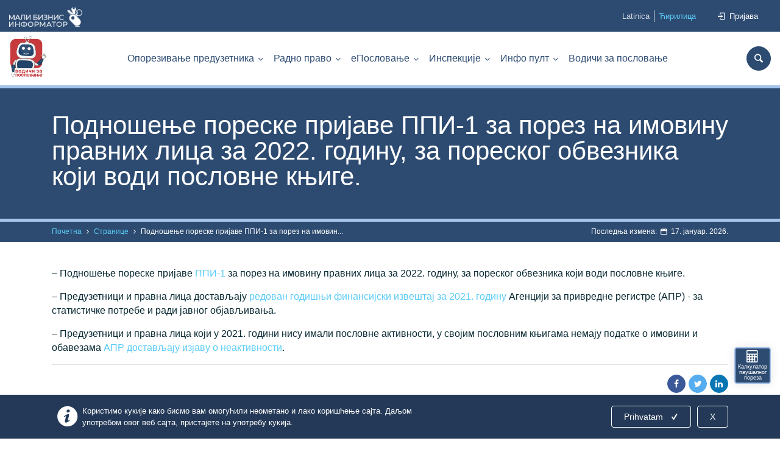

--- FILE ---
content_type: text/html; charset=UTF-8
request_url: https://informator.preduzetnistvo.gov.rs/stranice/podnosenje-poreske-prijave-ppi-1-za-porez-na-imovinu-pravnih-lica-za-2022-godinu-za-poreskog-obveznika-koji-vodi-poslovne-knjige
body_size: 24819
content:
<!DOCTYPE html>
<html
    dir="ltr"
    lang="sr"
>

<head>
    <meta charset="utf-8">
        <title>Podnošenje poreske prijave PPI-1 za porez na imovinu pravnih lica za 2022. godinu, za poreskog obveznika koji vodi poslovne knjige. - Mali biznis informator</title>

<meta
    name="description"
    content="Preduzetnici i pravna lica dostavljaju redovan godišnji finansijski izveštaj za 2021. godinu Agenciji za privredne registre (APR) - za statističke potrebe i radi javnog objavljivanja."
>
<meta
    name="keywords"
    content="mali biznis informator, kalkulator pausalnog poreza, pausalni porez, registracija, vodic poslovanja,  podrška privredi, subvencije privredi"
>

<!-- FB Meta -->
<meta
    property="og:title"
    content="Podnošenje poreske prijave PPI-1 za porez na imovinu pravnih lica za 2022. godinu, za poreskog obveznika koji vodi poslovne knjige. - Mali biznis informator - podrška privredi i subvencije privredi"
/>

<meta
    property="og:description"
    content="Preduzetnici i pravna lica dostavljaju redovan godišnji finansijski izveštaj za 2021. godinu Agenciji za privredne registre (APR) - za statističke potrebe i radi javnog objavljivanja."
/>

<meta
    property="og:url"
    content="https://informator.preduzetnistvo.gov.rs/stranice/podnosenje-poreske-prijave-ppi-1-za-porez-na-imovinu-pravnih-lica-za-2022-godinu-za-poreskog-obveznika-koji-vodi-poslovne-knjige"
/>

<meta
    property="og:type"
    content="website"
/>

<meta
    property="og:site_name"
    content="Mali biznis informator"
/>

<meta
    property="og:image"
    content="https://informator.preduzetnistvo.gov.rs/front/assets/mali-biznis-informator-cir.png"
/>

<!-- GOOGLE+ Meta -->
<meta
    itemprop="name"
    content="Mali biznis informator"
/>
<meta
    itemprop="description"
    content="Preduzetnici i pravna lica dostavljaju redovan godišnji finansijski izveštaj za 2021. godinu Agenciji za privredne registre (APR) - za statističke potrebe i radi javnog objavljivanja."
/>
<meta
    itemprop="image"
    content="https://informator.preduzetnistvo.gov.rs/front/assets/mali-biznis-informator-cir.png"
/>


<meta
    name="apple-mobile-web-app-title"
    content="Mali biznis informator"
>
<meta
    name="application-name"
    content="Mali biznis informator"
>

<!-- Twitter meta -->
<meta
    name="twitter:card"
    content="summary"
/>
<meta
    name="twitter:url"
    content="https://informator.preduzetnistvo.gov.rs/stranice/podnosenje-poreske-prijave-ppi-1-za-porez-na-imovinu-pravnih-lica-za-2022-godinu-za-poreskog-obveznika-koji-vodi-poslovne-knjige"
/>
<meta
    name="twitter:title"
    content="Podnošenje poreske prijave PPI-1 za porez na imovinu pravnih lica za 2022. godinu, za poreskog obveznika koji vodi poslovne knjige. - Mali biznis informator"
/>
<meta
    name="twitter:description"
    content="Preduzetnici i pravna lica dostavljaju redovan godišnji finansijski izveštaj za 2021. godinu Agenciji za privredne registre (APR) - za statističke potrebe i radi javnog objavljivanja."
/>
<meta
    name="twitter:image"
    content="https://informator.preduzetnistvo.gov.rs/front/assets/mali-biznis-informator-cir.png"
/>

    <!-- Global site tag (gtag.js) - Google Analytics -->
            
        <!-- Global site tag (gtag.js) - Google Analytics -->
        <script
                async
                src="https://www.googletagmanager.com/gtag/js?id=G-VF0JZN7753"
        ></script>
        <script>
            window.dataLayer = window.dataLayer || [];

            function gtag() {
                dataLayer.push(arguments);
            }
            gtag('js', new Date());
            gtag('config', 'G-VF0JZN7753');
        </script>
        <!-- Mobile Meta -->
    <meta
        name="viewport"
        content="width=device-width, initial-scale=1, maximum-scale=1, user-scalable=no, shrink-to-fit=no"
    >
    <meta
        name="selected-lang"
        content="sr_cyrilic"
    >
    <meta
        name="csrf-token"
        content="ulFZm5xJSlrmCFAeZ2L55OPvSQkZSkNJio5WmbvH"
    >

    <!-- Favicons -->
    <link
    rel="apple-touch-icon"
    sizes="180x180"
    href="https://informator.preduzetnistvo.gov.rs/front/assets/favicons/apple-touch-icon.png"
>
<link
    rel="icon"
    type="image/png"
    sizes="32x32"
    href="https://informator.preduzetnistvo.gov.rs/front/assets/favicons/favicon-32x32.png"
>
<link
    rel="icon"
    type="image/png"
    sizes="16x16"
    href="https://informator.preduzetnistvo.gov.rs/front/assets/favicons/favicon-16x16.png "
>
<link
    rel="manifest"
    href="https://informator.preduzetnistvo.gov.rs/front/assets/favicons/site.webmanifest"
>
<link
    rel="mask-icon"
    href="https://informator.preduzetnistvo.gov.rs/front/assets/favicons/safari-pinned-tab.svg"
    color="#c73b3e"
>
<meta
    name="msapplication-TileColor"
    content="#c73b3e"
>
<meta
    name="theme-color"
    content="#ffffff"
>

    <!-- Styles CSS -->
    <link
        rel="stylesheet"
        type="text/css"
        href="/front/css/mix.css?id=7b98f839d1c779ccce96"
    >
</head>

<body>

    <!-- scrollToTop -->
    <!-- =========== -->
    <div class="scrollToTop square"><i class="icon-up-open-big"></i></div>


    <!-- Floating Calculator -->
    <!-- =================== -->
    <div class="floatingCalculator">
        <a href='https://informator.preduzetnistvo.gov.rs/kalkulator'>
            <div class="content-holder">
                <i class="fa fa-calculator"></i>
                <span>Калкулатор паушалног пореза</span>
            </div>
            <!-- content-holder end -->
        </a>
    </div>

    <!-- Floating Baza Znanja -->
    <!-- =================== -->
    
    <!-- floatingBase end -->   

    <!-- page wrapper start -->
    <!-- ================== -->
    <div class="page-wrapper inner-page list-view-page">

        <!-- Header -->
        <!-- header-container start -->
<div class="header-container">

    <div class="header-top hidden-md-down">
    <div class="container-fluid">
        <div class="row">
            <div class="col-6">
                    
                    <div class="logo">
                        <a href="https://informator.preduzetnistvo.gov.rs"><img src="https://informator.preduzetnistvo.gov.rs/front/assets/mali-biznis-informator-w-cir.png" 
                            alt="" width="600" height="180"></a>
                    </div> 
            </div>
            <div class="col-6">

                <!-- header-top-second start -->
                <!-- ================ -->
                <div
                    id="header-top-second"
                    class="clearfix"
                >

                    <!-- header top dropdowns start -->
                    <!-- ================ -->
                    <div class="header-top-dropdown text-right">
                        <!-- Language -->
                        <div class="btn-group language">
                                                        <a
                                href="https://informator.preduzetnistvo.gov.rs/sr_latin"
                                type="button"
                                class="btn "
                            >Latinica</a>
                            <a
                                href="https://informator.preduzetnistvo.gov.rs/sr_cyrilic"
                                type="button"
                                class="btn  active "
                            >Ћирилица</a>
                        </div>
                        <!-- Language end -->
                        <div class="btn-group  loginDropdown">
            <button
            id="header-top-drop-2"
            type="button"
            class="btn btn-transparent dropdown-toggle dropdown-toggle--no-caret"
            data-toggle="dropdown"
            aria-haspopup="true"
            aria-expanded="false"
        ><i class="icon-login"></i> Пријава</button>
        <ul
            class="dropdown-menu dropdown-menu-right dropdown-animation 
                        loginDropdown"
            aria-labelledby="header-login"
        >
            <li>
                <form
                    class="login-form margin-clear"
                    method="POST"
                    action="https://informator.preduzetnistvo.gov.rs/login"
                >
                    <input type="hidden" name="_token" value="ulFZm5xJSlrmCFAeZ2L55OPvSQkZSkNJio5WmbvH">                    <div class="form-group has-feedback">
                        <label class="control-label">Корисничко име</label>
                        <input
                            type="text"
                            class="form-control "
                            placeholder=""
                            name="nickname"
                            value=""
                        >
                        <i class="fa fa-user form-control-feedback"></i>
                        <div class="invalid-feedback">
                            
                        </div>
                    </div>
                    <div class="form-group has-feedback">
                        <label class="control-label">Лозинка</label>
                        <input
                            type="password"
                            class="form-control "
                            placeholder=""
                            name="password"
                        >
                        <i class="fa fa-lock form-control-feedback"></i>
                        <div class="invalid-feedback">
                            
                        </div>
                    </div>
                    <button
                        type="submit"
                        class="btn btn-white-outline-blue btn-sm"
                    >Пријави се
                    </button>
                    
                    <ul>
                        <li><a href="https://informator.preduzetnistvo.gov.rs/zaboravljena-lozinka">Заборавили сте лозинку?</a></li>
                    </ul>
                </form>
            </li>
        </ul>
    </div>
                    </div>
                    <!--  header top dropdowns end -->
                </div>
                <!-- header-top-second end -->
            </div>
            <!-- col end -->
        </div>
        <!-- row end -->
    </div>
    <!-- container end -->
</div>
    <!-- header-top end -->

    <!-- header start -->
    <!-- ============ -->
    <header class="header fixed fixed-desktop clearfix">
        <div class="container-fluid">
            <div class="row">
                <div class="col-md-auto logo-col hidden-md-down">
                    <!-- header-first start -->
                    <!-- ================== -->
                    <div class="header-first clearfix">
                        <!-- logo -->
                        <div class="logo">
                            
                                <a href="https://informator.preduzetnistvo.gov.rs/baza_znanja/vodici-za-poslovanje">
                                    <img src="https://informator.preduzetnistvo.gov.rs/front/assets/Button.gif" alt="" width="475" height="533">
                                </a>    
                        </div>
                    </div>
                    <!-- header-first end -->

                </div>

                <div class="top-header-mobile hidden-lg-up">
    <div class="container">
        <div class="row">
            <div class="col-4">
                
                    
                    <div class="logo">
                        <a href="https://informator.preduzetnistvo.gov.rs"><img src="https://informator.preduzetnistvo.gov.rs/front/assets/mali-biznis-informator-w-cir.png" 
                            alt="" width="600" height="180"></a>
                    </div> 
                
                <!-- top-header-links end -->
            </div>
            <!-- header dropdown buttons mobile -->
            <div class="col-8">
                <div class="header-dropdown-buttons hidden-lg-up p-0 ml-auto">
                    <!-- Language -->
                    <div class="btn-group language">
                                                <a
                            href="https://informator.preduzetnistvo.gov.rs/sr_latin"
                            class="btn "
                        >Lat</a>
                        <a
                            href="https://informator.preduzetnistvo.gov.rs/sr_cyrilic"
                            class="btn  active "
                        >Ћир</a>
                    </div>
                    <!-- Language end -->

                    <!-- Search -->
                    <div class="btn-group">
                        <a
                            href="#search"
                            class="btn btnSearch"
                        ><i class="icon-search"></i></a>
                    </div>
                    <!-- Search end -->

                    <!-- Login -->
<div
    class="btn-group"
    "
>
            <button
            type="button"
            class="btn dropdown-toggle btn-sm dropdown-toggle--no-caret"
            data-toggle="dropdown"
            aria-haspopup="true"
            aria-expanded="false"
        ><i class="icon-login"></i></button>
        <ul
            class="dropdown-menu dropdown-menu-right dropdown-animation "
            aria-labelledby="header-login"
        >
            <li>
                <form
                    class="login-form margin-clear"
                    method="POST"
                    action="https://informator.preduzetnistvo.gov.rs/login"
                >
                    <input type="hidden" name="_token" value="ulFZm5xJSlrmCFAeZ2L55OPvSQkZSkNJio5WmbvH">                    <div class="form-group has-feedback">
                        <label class="control-label">Корисничко име</label>
                        <input
                            type="text"
                            class="form-control "
                            placeholder=""
                            name="nickname"
                            value=""
                        >
                        <i class="fa fa-user form-control-feedback"></i>
                        <div class="invalid-feedback">
                            
                        </div>
                    </div>
                    <div class="form-group has-feedback">
                        <label class="control-label">Лозинка</label>
                        <input
                            type="password"
                            class="form-control "
                            placeholder=""
                            name="password"
                        >
                        <i class="fa fa-lock form-control-feedback"></i>
                        <div class="invalid-feedback">
                            
                        </div>
                    </div>
                    <button
                        type="submit"
                        class="btn btn-white-outline-blue btn-sm"
                    >Пријави се</button>
                    
                    <ul>
                        <li><a href="https://informator.preduzetnistvo.gov.rs/zaboravljena-lozinka">Заборавили сте лозинку?</a></li>
                    </ul>
                </form>
            </li>
        </ul>
    </div>
<!-- Login end -->

                </div>
            </div>
            <!-- header dropdown buttons mobile end-->
        </div>
    </div>
</div>
                <!-- top-header mobile end -->

                <div class="col-lg-10 col-xl-10 mx-auto">

    <!-- header-second start -->
    <!-- ================ -->
    <div class="header-second clearfix">

        <!-- main-navigation start -->
        <!-- ===================== -->
        <div class="main-navigation animated">
            <nav class="navbar navbar-expand-lg navbar-light p-0">
                <div class="navbar-brand clearfix hidden-lg-up">

                    <!-- logo mobile -->
                    <div class="logo">
                        <a href="https://informator.preduzetnistvo.gov.rs/baza_znanja/vodici-za-poslovanje">
                            <img src="https://informator.preduzetnistvo.gov.rs/front/assets/Button.gif" alt="" width="475" height="533">   
                        </a>
                    </div>

                </div>

                <!-- mobile navbar button -->
                <button
                    class="navbar-toggler collapsed"
                    type="button"
                    data-toggle="collapse"
                    data-target="#navbar-collapse-1"
                    aria-controls="navbar-collapse-1"
                    aria-expanded="false"
                    aria-label="Toggle navigation"
                >
                    <i class="fa fa-navicon"></i>
                    <i class="fa fa-close"></i>
                </button>
                <!-- mobile navbar button end -->

                <div
                    class="collapse navbar-collapse"
                    id="navbar-collapse-1"
                >
                    <!-- main-menu -->
                    <ul class="navbar-nav ml-lg-auto mr-lg-auto">
                                                                                    <li class="nav-item dropdown ">
                                    <!-- mobile link  -->
                                    <a
                                        href="#"
                                        class="nav-link dropdown-toggle hidden-lg-up"
                                        data-toggle="dropdown"
                                        aria-haspopup="true"
                                        aria-expanded="false"
                                    >Опорезивање предузетника</a>

                                    <!-- desktop link  -->
                                    <a
                                                                                href="https://informator.preduzetnistvo.gov.rs/stranice/oporezivanje"                                         class="nav-link dropdown-toggle hidden-md-down"
                                        aria-haspopup="true"
                                        aria-expanded="false"
                                    >Опорезивање предузетника</a>

                                    <ul
                                        class="dropdown-menu"
                                        aria-labelledby="first-dropdown"
                                    >
                                        <li class="hidden-lg-up">
                                                                                            <a
                                                    href="https://informator.preduzetnistvo.gov.rs/stranice/oporezivanje">
                                                    Опорезивање предузетника
                                                </a>
                                                                                    </li>
                                                                                    <li>
                                                                                                    <a
                                                        href="https://informator.preduzetnistvo.gov.rs/stranice/obaveze-prema-lokalnoj-samoupravi">
                                                        Обавезе према локалној самоуправи
                                                    </a>
                                                                                            </li>
                                                                                    <li>
                                                                                                    <a
                                                        href="https://informator.preduzetnistvo.gov.rs/stranice/obaveze-preduzetnika">
                                                        Обавезе предузетника
                                                    </a>
                                                                                            </li>
                                                                                    <li>
                                                                                                    <a
                                                        href="https://informator.preduzetnistvo.gov.rs/stranice/obaveze-osnivaca-preduzeca">
                                                        Обавезе оснивача предузећа
                                                    </a>
                                                                                            </li>
                                                                                    <li>
                                                                                                    <a
                                                        href="https://informator.preduzetnistvo.gov.rs/stranice/porez-na-dobit">
                                                        Порез на добит правних лица
                                                    </a>
                                                                                            </li>
                                                                                    <li>
                                                                                                    <a
                                                        href="https://informator.preduzetnistvo.gov.rs/stranice/pdv">
                                                        ПДВ
                                                    </a>
                                                                                            </li>
                                                                            </ul>
                                </li>
                                                            <li class="nav-item dropdown ">
                                    <!-- mobile link  -->
                                    <a
                                        href="#"
                                        class="nav-link dropdown-toggle hidden-lg-up"
                                        data-toggle="dropdown"
                                        aria-haspopup="true"
                                        aria-expanded="false"
                                    >Радно право</a>

                                    <!-- desktop link  -->
                                    <a
                                                                                href="https://informator.preduzetnistvo.gov.rs/stranice/radno-pravo"                                         class="nav-link dropdown-toggle hidden-md-down"
                                        aria-haspopup="true"
                                        aria-expanded="false"
                                    >Радно право</a>

                                    <ul
                                        class="dropdown-menu"
                                        aria-labelledby="first-dropdown"
                                    >
                                        <li class="hidden-lg-up">
                                                                                            <a
                                                    href="https://informator.preduzetnistvo.gov.rs/stranice/radno-pravo">
                                                    Радно право
                                                </a>
                                                                                    </li>
                                                                                    <li>
                                                                                                    <a
                                                        href="https://informator.preduzetnistvo.gov.rs/stranice/relevantni-zakoni-i-inspekcije">
                                                        Релевантни закони и инспекције
                                                    </a>
                                                                                            </li>
                                                                                    <li>
                                                                                                    <a
                                                        href="https://informator.preduzetnistvo.gov.rs/stranice/oblici-i-nacini-zaposljavanja-i-angazovanja-radnika">
                                                        Начини ангажовања радника
                                                    </a>
                                                                                            </li>
                                                                                    <li>
                                                                                                    <a
                                                        href="https://informator.preduzetnistvo.gov.rs/stranice/porezi-i-doprinosi">
                                                        Порези и доприноси
                                                    </a>
                                                                                            </li>
                                                                                    <li>
                                                                                                    <a
                                                        href="https://informator.preduzetnistvo.gov.rs/stranice/prava-i-obaveze">
                                                        Права и обавезе радника
                                                    </a>
                                                                                            </li>
                                                                                    <li>
                                                                                                    <a
                                                        href="https://informator.preduzetnistvo.gov.rs/stranice/prestanak-radnog-odnosa">
                                                        Престанак радног односа
                                                    </a>
                                                                                            </li>
                                                                                    <li>
                                                                                                    <a
                                                        href="https://informator.preduzetnistvo.gov.rs/stranice/bezbednost-na-radu">
                                                        Безбедност на раду
                                                    </a>
                                                                                            </li>
                                                                            </ul>
                                </li>
                                                            <li class="nav-item dropdown ">
                                    <!-- mobile link  -->
                                    <a
                                        href="#"
                                        class="nav-link dropdown-toggle hidden-lg-up"
                                        data-toggle="dropdown"
                                        aria-haspopup="true"
                                        aria-expanded="false"
                                    >еПословање</a>

                                    <!-- desktop link  -->
                                    <a
                                                                                href="https://informator.preduzetnistvo.gov.rs/stranice/eposlovanje"                                         class="nav-link dropdown-toggle hidden-md-down"
                                        aria-haspopup="true"
                                        aria-expanded="false"
                                    >еПословање</a>

                                    <ul
                                        class="dropdown-menu"
                                        aria-labelledby="first-dropdown"
                                    >
                                        <li class="hidden-lg-up">
                                                                                            <a
                                                    href="https://informator.preduzetnistvo.gov.rs/stranice/eposlovanje">
                                                    еПословање
                                                </a>
                                                                                    </li>
                                                                                    <li>
                                                                                                    <a
                                                        href="https://informator.preduzetnistvo.gov.rs/stranice/digitalizacija-poslovanja">
                                                        Дигитализација пословања
                                                    </a>
                                                                                            </li>
                                                                                    <li>
                                                                                                    <a
                                                        href="https://informator.preduzetnistvo.gov.rs/stranice/etrgovina">
                                                        еТрговина
                                                    </a>
                                                                                            </li>
                                                                                    <li>
                                                                                                    <a
                                                        href="https://informator.preduzetnistvo.gov.rs/stranice/epotpis">
                                                        еПотпис
                                                    </a>
                                                                                            </li>
                                                                                    <li>
                                                                                                    <a
                                                        href="https://informator.preduzetnistvo.gov.rs/stranice/eprocedure">
                                                        еПроцедуре
                                                    </a>
                                                                                            </li>
                                                                                    <li>
                                                                                                    <a
                                                        href="https://informator.preduzetnistvo.gov.rs/stranice/koriscenje-portala-euprava">
                                                        Коришћење портала еУправа
                                                    </a>
                                                                                            </li>
                                                                                    <li>
                                                                                                    <a
                                                        href="https://informator.preduzetnistvo.gov.rs/stranice/google-mapiranje">
                                                        Google мапирање
                                                    </a>
                                                                                            </li>
                                                                                    <li>
                                                                                                    <a
                                                        href="https://informator.preduzetnistvo.gov.rs/stranice/eusluge">
                                                        еУслуге
                                                    </a>
                                                                                            </li>
                                                                            </ul>
                                </li>
                                                            <li class="nav-item dropdown ">
                                    <!-- mobile link  -->
                                    <a
                                        href="#"
                                        class="nav-link dropdown-toggle hidden-lg-up"
                                        data-toggle="dropdown"
                                        aria-haspopup="true"
                                        aria-expanded="false"
                                    >Инспекције</a>

                                    <!-- desktop link  -->
                                    <a
                                                                                href="https://informator.preduzetnistvo.gov.rs/stranice/inspekcije"                                         class="nav-link dropdown-toggle hidden-md-down"
                                        aria-haspopup="true"
                                        aria-expanded="false"
                                    >Инспекције</a>

                                    <ul
                                        class="dropdown-menu"
                                        aria-labelledby="first-dropdown"
                                    >
                                        <li class="hidden-lg-up">
                                                                                            <a
                                                    href="https://informator.preduzetnistvo.gov.rs/stranice/inspekcije">
                                                    Инспекције
                                                </a>
                                                                                    </li>
                                                                                    <li>
                                                                                                    <a
                                                        href="https://informator.preduzetnistvo.gov.rs/stranice/preventivno-savetodavno-delovanje-inspekcije">
                                                        Превенција и саветовање
                                                    </a>
                                                                                            </li>
                                                                                    <li>
                                                                                                    <a
                                                        href="https://informator.preduzetnistvo.gov.rs/stranice/postupak-inspekcijskog-nadzora">
                                                        Поступак надзора
                                                    </a>
                                                                                            </li>
                                                                                    <li>
                                                                                                    <a
                                                        href="https://informator.preduzetnistvo.gov.rs/stranice/nadleznosti">
                                                        Надлежности инспекција
                                                    </a>
                                                                                            </li>
                                                                                    <li>
                                                                                                    <a
                                                        href="https://informator.preduzetnistvo.gov.rs/stranice/prava-privrednika-u-nadzoru">
                                                        Права привредника у надзору
                                                    </a>
                                                                                            </li>
                                                                                    <li>
                                                                                                    <a
                                                        href="https://informator.preduzetnistvo.gov.rs/stranice/kaznjiva-dela">
                                                        Кажњива дела
                                                    </a>
                                                                                            </li>
                                                                                    <li>
                                                                                                    <a
                                                        href="https://informator.preduzetnistvo.gov.rs/stranice/samoporocene">
                                                        Самопроцене
                                                    </a>
                                                                                            </li>
                                                                            </ul>
                                </li>
                                                        <li class="nav-item dropdown ">
                                <a
                                    href="#"
                                    class="nav-link dropdown-toggle"
                                    data-toggle="dropdown"
                                    aria-haspopup="true"
                                    aria-expanded="false"
                                >Инфо пулт</a>
                                <ul
                                    class="dropdown-menu"
                                    aria-labelledby="fifth-dropdown"
                                >
                                    <li class=""><a
                                            href="https://informator.preduzetnistvo.gov.rs/najcesca-pitanja"
                                        >Питања и одговори</a>
                                    </li>
                                                                                                                                                                                        <li class="">
                                            <a href="
                                            https://informator.preduzetnistvo.gov.rs/kategorije/obuke">
                                                Обуке
                                            </a>
                                        </li>
                                                                                                            
                                    
                                    
                                    <li class=""><a href="
                                        https://informator.preduzetnistvo.gov.rs/kontakt">Контакт</a>
                                    </li>
                                </ul>
                            </li>
                                                <li class="nav-item">
                            <a
                                class="nav-link toggle-link " 
                                
                                
                                                                    href="https://informator.preduzetnistvo.gov.rs/baza_znanja/vodici-za-poslovanje" 
                                                                
                                >
                            
                                                            Водичи за пословање
                                                        
                            </a>
                        </li>
                    </ul>
                    <!-- main-menu end -->
                </div>
                <!-- navbar-collapse end -->
            </nav>
        </div>
        <!-- main-navigation end -->
    </div>
    <!-- header-second end -->
</div>
<!-- col end -->

                <div class="col-auto hidden-md-down">
                    <!-- header dropdown buttons -->
                    <div class="header-dropdown-buttons">
                        <!-- Search -->
                        <div class="btn-group">
                            <a
                                href="#search"
                                class="btn btnSearch"
                            ><i class="icon-search"></i>
                            </a>
                        </div>
                        <!-- Search end -->
                    </div>
                    <!-- header dropdown buttons end-->
                </div>
                <!-- col end -->
            </div>
            <!-- row end -->
        </div>
        <!-- container end -->
    </header>
    <!-- header end -->
</div>
<!-- header-container end -->


    
                    <!-- section main-title -->
<!-- ======================= -->


    <section class="blue-bg clearfix main-title-section">
        <div class=" container ">
            <div class="row">
                <div class="col-12">
                    <h1>Подношење пореске пријаве ППИ-1 за порез на имовину правних лица за 2022. годину, за пореског обвезника који води пословне књиге.</h1>
                </div>
                <!-- col-12 end -->
            </div>
            <!-- row end -->
        </div>
        <!-- container end -->
    </section>
    <!-- section main-title end -->

            
        
        
            <div class="breadcrumb-container">
        <div class="container">
            <ol class="breadcrumb">
        
                            <li class="breadcrumb-item"><a href="https://informator.preduzetnistvo.gov.rs">Почетна</a></li>
            
        
                            <li class="breadcrumb-item"><a href="https://informator.preduzetnistvo.gov.rs/kategorije/stranice">Странице</a></li>
            
        
                            <li class="breadcrumb-item active">Подношење пореске пријаве ППИ-1 за порез на имовин...</li>
            
            </ol>


            <p class="breadcrumb-date">Последња измена: <i class="icon-calendar"></i>
                17.
                јануар.
                2026.</p>
        </div>
        <!-- container end -->
    </div>
    <section class="main-container clearfix">
        <div class="container">
            <div class="row ">
                <div class="col-12">

                    <p>&ndash; Подношење пореске пријаве <a href="https://www.lpa.gov.rs/jisportal/manuals?type=g" target="_blank" rel="noopener">ППИ-1</a> за порез на имовину правних лица за 2022. годину, за пореског обвезника који води пословне књиге.&nbsp;</p>
<p>&ndash; Предузетници и правна лица достављају <a href="https://www.apr.gov.rs/registri/finansijski-izvestaji/uputstva-za-dostavljanje-finansijskih-izvestaja-za-2018-godinu/vrste-izvestaja-za-2018-godinu-i-njihova-sadrzina/redovni-godisnji-finansijski-izvestaj.2106.html" target="_blank" rel="noopener">редован годишњи финансијски извештај за 2021. годину</a> Агенцији за привредне регистре (АПР) - за статистичке потребе и ради јавног објављивања.&nbsp;&nbsp;</p>
<p>&ndash; Предузетници и правна лица који у 2021. години нису имали пословне активности, у својим пословним књигама немају податке о имовини и обавезама <a href="https://www.apr.gov.rs/registri/finansijski-izvestaji/uputstva-za-dostavljanje-finansijskih-izvestaja-za-2018-godinu/vrste-izvestaja-za-2018-godinu-i-njihova-sadrzina/izjava-o-neaktivnosti.2105.html" target="_blank" rel="noopener">АПР достављају изјаву о неактивности</a>.</p>

                    <!-- podsadrzaj -->
                                        <!-- podsadrzaj end-->

                    <hr>
                    <!-- inner-page-options -->
                    <div class="inner-page-options">
                        <div class="share">
                            <ul class="social-links flex-social circle colored small animated-effect-1">
                                                                <li class="facebook"><a
                                        href="https://www.facebook.com/sharer/sharer.php?u=https://informator.preduzetnistvo.gov.rs/stranice/podnosenje-poreske-prijave-ppi-1-za-porez-na-imovinu-pravnih-lica-za-2022-godinu-za-poreskog-obveznika-koji-vodi-poslovne-knjige"
                                        target="_blank"
                                    ><i class="fa fa-facebook"></i></a></li>
                                <li class="twitter"><a
                                        class="twitter-share-button"
                                        href="https://twitter.com/intent/tweet?url=https://informator.preduzetnistvo.gov.rs/stranice/podnosenje-poreske-prijave-ppi-1-za-porez-na-imovinu-pravnih-lica-za-2022-godinu-za-poreskog-obveznika-koji-vodi-poslovne-knjige"
                                        target="_blank"
                                    ><i class="fa fa-twitter"></i></a></li>
                                <li class="linkedin"><a
                                        href="https://www.linkedin.com/sharing/share-offsite/?url=https%3A%2F%2Finformator.preduzetnistvo.gov.rs%2Fstranice%2Fpodnosenje-poreske-prijave-ppi-1-za-porez-na-imovinu-pravnih-lica-za-2022-godinu-za-poreskog-obveznika-koji-vodi-poslovne-knjige"
                                        target="_blank"
                                    ><i class="fa fa-linkedin"></i></a></li>
                            </ul>
                            <!-- social-links end -->
                        </div>
                        <!-- share end -->
                    </div>
                    <!-- inner-page-options end -->

                    
                                        

                    <!-- youtube galerija -->
                                        <!-- youtube galerija row end -->

                    <!-- tabs start -->
                    <!-- ========== -->
                    <!-- Nav tabs -->
                                            <!-- section-title -->
<div class="section-title inner-title">
    <div class="title-box white-bg">
        <h2>Инфо пулт</h2>
    </div>
    <!-- title-box end -->
</div>
<!-- section-title end -->

<!-- tab header -->
<ul
    class="nav nav-tabs style-3"
    role="tablist"
>
        <li class="nav-item">
        <a
            class="nav-link active"
            href="#pitanja"
            role="tab"
            data-toggle="tab"
        >Питања и одговори ( <span id="pitanja_count">0</span> ) </a>
    </li>
        
        <li class="nav-item">
        <a
        class="nav-link"
            href="#dokumenta"
            role="tab"
            data-toggle="tab"
        >Документа ( 0 )</a>
    </li>
        </ul>
<!-- tab header end -->
<!-- Tab panes -->
<div class="tab-content">
    
        <div
        class="tab-pane show active"
        role="tabpanel"
        id="pitanja"
    ></div>
        
    
        <div
        class="tab-pane"
        role="tabpanel"
        id="dokumenta"
    >
        <div class="row">
    <div class="col-12">
        <div class="list-group">
                    </div>
        <!-- list-group end -->
    </div>
    <!-- col end -->
</div>
<!-- row end -->
    </div>
        </div>
                        <!-- tabs end -->
                                    </div>
                <!-- col end -->
            </div>
            <!-- row end -->
        </div>
        <!-- container end -->
    </section>
    <!-- section end -->
            <!-- section proactive -->
        <section class="section pv-40 default-bg">
    <div class="container">

        <div class="call-to-action proactive-section text-center">
            <h2 class="title"><strong>Будите проактивни!</strong></h2>
            <p>Поставите питање!</p>

            <div class="row">
                <div class="col-lg-6 offset-lg-3">
                    <a
                        href="https://informator.preduzetnistvo.gov.rs/postavi-pitanje/podnosenje-poreske-prijave-ppi-1-za-porez-na-imovinu-pravnih-lica-za-2022-godinu-za-poreskog-obveznika-koji-vodi-poslovne-knjige"
                        class="btn btn-outline btn-lg btn-block btn-animated"
                    >
                        Поставите питање <i class="icon-right-open-big"></i>
                    </a>
                </div>
                <!-- col end -->
                
                <!-- col end -->
            </div>
            <!-- row end -->
        </div>
    </div>
    <!-- container end -->
</section>
        <!-- section end -->
    
    <!-- section carouse-section -->
    <!-- ======================= -->
        <!-- section carousel-section end -->

        <!-- section registracija start -->
        <!-- ================ -->
                    <section
    class="section pv-40 blue-bg"
    id="register-section"
>
    <div class="container">

        <div class="row">
            <div class="col-md-12">
                <div class="call-to-action text-center">
                    <div class="row justify-content-lg-center">
                        <div class="col-lg-10">
                            <h2 class="title"><strong>Регистрација</strong></h2>
                            <p>Регистрацијом резервишите свој ницкнаме за коментарисање и добијајте најновије информације из света предузетништва.</p>
                            <form
                                id="register-form"
                                class="form-inline margin-clear d-flex justify-content-center"
                                action="https://informator.preduzetnistvo.gov.rs/register"
                                method="POST"
                            >
                                <input type="hidden" name="_token" value="ulFZm5xJSlrmCFAeZ2L55OPvSQkZSkNJio5WmbvH">                                <div class="form-group has-feedback ">
                                    <label
                                        class="sr-only"
                                        for="email_adress"
                                    >Емаил адреса</label>
                                    <input
                                        type="email"
                                        class="form-control form-control-lg"
                                        id="email_adress"
                                        placeholder="Унеси емаил"
                                        name="email_adress"
                                    >
                                                                            <i class="fa fa-envelope form-control-feedback"></i>
                                                                    </div>
                                <div class="form-group has-feedback ">
                                    <label
                                        class="sr-only"
                                        for="nickname_input"
                                    >Ницкнаме</label>
                                    <input
                                        type="text"
                                        class="form-control form-control-lg"
                                        id="nickname_input"
                                        placeholder="Унеси корисничко име"
                                        name="nickname_register"
                                    >
                                                                            <i class="fa fa-user form-control-feedback"></i>
                                                                    </div>
                                <button
                                    type="submit"
                                    class="btn btn-lg btn-outline btn-animated margin-clear"
                                >Пријави се<i class="icon-right-open-big"></i></button>
                            </form>
                        </div>
                    </div>
                </div>
            </div>
        </div>
    </div>
</section>
                <!-- section registracija end -->

        <!-- Footer -->
        <!-- footer start -->
<!-- ============ -->

<!-- section logos-section -->
<!-- ======================= -->
<section class="white-bg clearfix logos-section">
    <div class="container">
        <div class="row">
            <div class="col-12">
                <p class="text-center">Уз подршку Британске амбасаде и у партнерству са Кабинетом председнице Владе Србије, Министарством привреде и Министарством финансија</p>
                <div class="logos-holder">
                                                                <a
                            href="https://www.gov.uk/world/organisations/british-embassy-belgrade.sr"
                            target="_blank"
                            ><img
                                src="/storage/117/conversions/BritishEmbassy-resized.jpg"
                                alt=""
                                width="700"
                                height="350"
                            />
                        </a>
                                                                                    <a
                            href="https://www.ukaiddirect.org/"
                            target="_blank"
                            ><img
                                src="/storage/118/conversions/UKAid-resized.jpg"
                                alt=""
                                width="700"
                                height="350"
                            />
                        </a>
                                                                                    <a
                            href="https://www.srbija.gov.rs/"
                            target="_blank"
                            ><img
                                src="/storage/119/conversions/vlada-srbije-resized.jpg"
                                alt=""
                                width="700"
                                height="350"
                            />
                        </a>
                                                                                    <a
                            href="http://www.slglasnik.com/"
                            target="_blank"
                            ><img
                                src="/storage/121/conversions/sluzbeni-glasnik-resized.jpg"
                                alt=""
                                width="700"
                                height="350"
                            />
                        </a>
                                                                                    <a
                            href="https://naled.rs/"
                            target="_blank"
                            ><img
                                src="/storage/120/conversions/NALED-resized.jpg"
                                alt=""
                                width="700"
                                height="350"
                            />
                        </a>
                                                                                                                                                                                </div>
            </div>
            <!-- col end -->
        </div>
        <!-- row end -->
    </div>
    <!-- container end -->
</section>
<!-- section logos-section end -->

<footer
    id="footer"
    class="clearfix "
>

    <!-- .footer start -->
    <!-- ================ -->
    <div class="footer">
        <div class="container">
            <div class="footer-inner">
                <div class="row">
                    <div class="col-lg-3">
                        <div class="footer-content">
                            <div class="logo-footer"><img
                                    id="logo-footer"
                                    src="https://informator.preduzetnistvo.gov.rs/front/assets/mali-biznis-informator-w-cir.png"
                                    alt=""
                                    width="600"
                                    height="180"
                                ></div>
                            <p>Портал Мали бизнис информатор је део портала preduzetnistvo.gov.rs који има за циљ благовремено информисање о новим програмима подршке и новостима из области предузетништва.</p>
                            <ul class="social-links">
                                                                                                                            </ul>
                        </div>
                    </div>
                                            <div class="col-lg-3">
                            <div class="footer-content">
                                                                    <a href="https://preduzetnistvo.gov.rs/">
                                        <h2 class="title"> Предузетништво</h2>
                                    </a>
                                                                <nav>
                                    <ul class="nav flex-column">
                                                                                                                                    <li class="nav-item"><a
                                                        class="nav-link"
                                                        target="_blank"
                                                        href="https://jpd.rs"
                                                    >ЈПД сајт</a></li>
                                                                                                                                                                                <li class="nav-item"><a
                                                        class="nav-link"
                                                        target="_blank"
                                                        href="https://naled.rs"
                                                    >НАЛЕД сајт</a></li>
                                                                                                                                                                                <li class="nav-item"><a
                                                        class="nav-link"
                                                        target="_blank"
                                                        href="https://naled.rs/htdocs/Files/09172/Siva-knjiga-14.pdf"
                                                    >Сива књига (пдф)</a></li>
                                                                                                                                                                                <li class="nav-item"><a
                                                        class="nav-link"
                                                        target="_blank"
                                                        href="https://www.srbija.gov.rs/"
                                                    >Влада Републике Србије</a></li>
                                                                                                                                                                                <li class="nav-item"><a
                                                        class="nav-link"
                                                        target="_blank"
                                                        href="https://privreda.gov.rs/"
                                                    >Министарство привреде Републике Србије</a></li>
                                                                                                                                                                                <li class="nav-item"><a
                                                        class="nav-link"
                                                        target="_blank"
                                                        href="https://startap.gov.rs/"
                                                    >Стартап портал</a></li>
                                                                                                                            
                                        </li>
                                    </ul>
                                </nav>
                            </div>
                        </div>
                                            <div class="col-lg-3">
                            <div class="footer-content">
                                                                    <a href="https://informator.preduzetnistvo.gov.rs/najcesca-pitanja">
                                        <h2 class="title"> Инфо пулт</h2>
                                    </a>
                                                                <nav>
                                    <ul class="nav flex-column">
                                                                                                                                    <li class="nav-item"><a
                                                        class="nav-link"
                                                        target="_blank"
                                                        href="https://informator.preduzetnistvo.gov.rs/najcesca-pitanja"
                                                    >Питања и одговори</a></li>
                                                                                                                                                                                                                                                                    <li class="nav-item"><a
                                                        class="nav-link"
                                                        target="_blank"
                                                        href="https://informator.preduzetnistvo.gov.rs/kontakt"
                                                    >Контакт</a></li>
                                                                                                                                                                                                                
                                        </li>
                                    </ul>
                                </nav>
                            </div>
                        </div>
                                    </div>
            </div>
        </div>
    </div>
    <!-- .footer end -->

    <!-- .subfooter start -->
    <!-- ================ -->
    <div class="subfooter">
        <div class="container">
            <div class="subfooter-inner">
                <div class="row">
                    <div class="col-md-12">
                        <p class="text-center">Copyright © Мали бизнис информатор |
                            Сва права задржана
                            2026.</p>
                        <p class="text-center"><a
                                href="https://informator.preduzetnistvo.gov.rs/stranice/uslovi-koriscenja"
                            ><strong>Услови коришћења</strong></a></p>
                        <p class="text-center mt-10">Web dizajn: <a
                                href="https://zeastim.com"
                                target="_blank"
                                title="We are nice people, we make cool things"
                            >Zea Stim R&amp;D</a></p>
                    </div>
                </div>
            </div>
        </div>
    </div>
    <!-- .subfooter end -->

</footer>
<!-- footer end -->

<!-- Cookie announcement -->
<div class="announcement cookie-announcement default-bg d-none" id="cookie-announcement">
    <div class="container">
        <div class="margin-clear alert alert-dismissible" role="alert">
            <div class="row">
                <div class="col-lg-7 announcement-content">
                    <i class="icon-info-circled"></i>
                    <p>Користимо кукије како бисмо вам омогућили неометано и лако коришћење сајта. Даљом употребом овог веб сајта, пристајете на употребу кукија.</p>
                </div>
                <div class="col-lg-5 announcement-buttons">
                    <a href="#" class="btn btn-default-transparent btn-animated" onclick="allowCookies()">Prihvatam <i
                            class="icon-check"></i></a>
                    <button class="btn btn-default-transparent" data-dismiss="alert" aria-label="Close"
                        onclick="declineCookies()">X</button>
                </div>
            </div>
        </div>
    </div>
</div>
<!-- Cookie announcement end -->

        <!-- Search fullscreen -->
        <div id="search">
</div>
        <!-- Search fullscreen end -->

    </div>
    <!-- page-wrapper end -->

    <!-- Scripts -->
    <script type="text/javascript">
    const Ziggy = {"url":"https:\/\/informator.preduzetnistvo.gov.rs","port":null,"defaults":{},"routes":{"debugbar.openhandler":{"uri":"_debugbar\/open","methods":["GET","HEAD"]},"debugbar.clockwork":{"uri":"_debugbar\/clockwork\/{id}","methods":["GET","HEAD"]},"debugbar.telescope":{"uri":"_debugbar\/telescope\/{id}","methods":["GET","HEAD"]},"debugbar.assets.css":{"uri":"_debugbar\/assets\/stylesheets","methods":["GET","HEAD"]},"debugbar.assets.js":{"uri":"_debugbar\/assets\/javascript","methods":["GET","HEAD"]},"debugbar.cache.delete":{"uri":"_debugbar\/cache\/{key}\/{tags?}","methods":["DELETE"]},"ignition.healthCheck":{"uri":"_ignition\/health-check","methods":["GET","HEAD"]},"ignition.executeSolution":{"uri":"_ignition\/execute-solution","methods":["POST"]},"ignition.shareReport":{"uri":"_ignition\/share-report","methods":["POST"]},"ignition.scripts":{"uri":"_ignition\/scripts\/{script}","methods":["GET","HEAD"]},"ignition.styles":{"uri":"_ignition\/styles\/{style}","methods":["GET","HEAD"]},"livewire.message":{"uri":"livewire\/message\/{name}","methods":["POST"]},"livewire.upload-file":{"uri":"livewire\/upload-file","methods":["POST"]},"livewire.preview-file":{"uri":"livewire\/preview-file\/{filename}","methods":["GET","HEAD"]},"kategorije.index":{"uri":"api\/kategorije","methods":["GET","HEAD"]},"kategorije.create":{"uri":"api\/kategorije\/create","methods":["GET","HEAD"]},"kategorije.store":{"uri":"api\/kategorije","methods":["POST"]},"kategorije.show":{"uri":"api\/kategorije\/{kategorije}","methods":["GET","HEAD"]},"kategorije.edit":{"uri":"api\/kategorije\/{kategorije}\/edit","methods":["GET","HEAD"]},"kategorije.update":{"uri":"api\/kategorije\/{kategorije}","methods":["PUT","PATCH"]},"kategorije.destroy":{"uri":"api\/kategorije\/{kategorije}","methods":["DELETE"]},"teme.index":{"uri":"api\/teme","methods":["GET","HEAD"]},"teme.create":{"uri":"api\/teme\/create","methods":["GET","HEAD"]},"teme.store":{"uri":"api\/teme","methods":["POST"]},"teme.show":{"uri":"api\/teme\/{teme}","methods":["GET","HEAD"]},"teme.edit":{"uri":"api\/teme\/{teme}\/edit","methods":["GET","HEAD"]},"teme.update":{"uri":"api\/teme\/{teme}","methods":["PUT","PATCH"]},"teme.destroy":{"uri":"api\/teme\/{teme}","methods":["DELETE"]},"podteme.index":{"uri":"api\/podteme","methods":["GET","HEAD"]},"podteme.create":{"uri":"api\/podteme\/create","methods":["GET","HEAD"]},"podteme.store":{"uri":"api\/podteme","methods":["POST"]},"podteme.show":{"uri":"api\/podteme\/{podteme}","methods":["GET","HEAD"]},"podteme.edit":{"uri":"api\/podteme\/{podteme}\/edit","methods":["GET","HEAD"]},"podteme.update":{"uri":"api\/podteme\/{podteme}","methods":["PUT","PATCH"]},"podteme.destroy":{"uri":"api\/podteme\/{podteme}","methods":["DELETE"]},"stranice.index":{"uri":"api\/stranice","methods":["GET","HEAD"]},"stranice.create":{"uri":"api\/stranice\/create","methods":["GET","HEAD"]},"stranice.store":{"uri":"api\/stranice","methods":["POST"]},"stranice.show":{"uri":"api\/stranice\/{stranice}","methods":["GET","HEAD"]},"stranice.edit":{"uri":"api\/stranice\/{stranice}\/edit","methods":["GET","HEAD"]},"stranice.update":{"uri":"api\/stranice\/{stranice}","methods":["PUT","PATCH"]},"stranice.destroy":{"uri":"api\/stranice\/{stranice}","methods":["DELETE"]},"home":{"uri":"\/","methods":["GET","HEAD"]},"front.napredna_pretraga":{"uri":"pretraga","methods":["GET","HEAD"]},"front.kategorije.show":{"uri":"kategorije\/{kategorija}","methods":["GET","HEAD"],"bindings":{"kategorija":"slug"}},"front.teme.show":{"uri":"teme\/{tema}","methods":["GET","HEAD"],"bindings":{"tema":"slug"}},"front.podteme.show":{"uri":"podteme\/{podtema}","methods":["GET","HEAD"],"bindings":{"podtema":"slug"}},"front.stranice.show":{"uri":"stranice\/{stranica}","methods":["GET","HEAD"],"bindings":{"stranica":"slug"}},"front.register":{"uri":"registracija","methods":["GET","HEAD"]},"front.register.apply":{"uri":"register","methods":["POST"]},"front.register.verify":{"uri":"register\/{uuid}","methods":["GET","HEAD"]},"front.stranica_znanja.show":{"uri":"baza_znanja\/{slug}\/{stranica}","methods":["GET","HEAD"],"bindings":{"stranica":"id"}},"front.stranica_znanja.show_main_page":{"uri":"baza_znanja\/vodici-za-poslovanje","methods":["GET","HEAD"]},"front.login":{"uri":"login","methods":["POST"]},"front.logout":{"uri":"logout","methods":["GET","HEAD"]},"sr_latin":{"uri":"sr_latin","methods":["GET","HEAD"]},"sr_cyrilic":{"uri":"sr_cyrilic","methods":["GET","HEAD"]},"front.najcesca_pitanja.all":{"uri":"najcesca-pitanja","methods":["GET","HEAD"]},"front.najcesca_pitanja":{"uri":"najcesca-pitanja\/{id}","methods":["GET","HEAD"]},"front.inicijative.all":{"uri":"inicijative","methods":["GET","HEAD"]},"front.inicijative":{"uri":"inicijative\/{id}","methods":["GET","HEAD"]},"front.obavestenja.all":{"uri":"vazna-obavestenja","methods":["GET","HEAD"]},"front.obavestenja.show":{"uri":"vazna-obavestenja\/{id}","methods":["GET","HEAD"]},"front.samoprocene.all":{"uri":"samoprocene","methods":["GET","HEAD"]},"front.kontakt.index":{"uri":"kontakt","methods":["GET","HEAD"]},"front.kontakt.sendMail":{"uri":"kontakt\/send","methods":["POST"]},"front.kalkulator.index":{"uri":"kalkulator","methods":["GET","HEAD"]},"front.kalkulator.obracun":{"uri":"kalkulator\/obracun_poreza","methods":["POST"]},"front.pitanja.postavi_pitanje":{"uri":"postavi-pitanje\/{stranica?}","methods":["GET","HEAD"],"bindings":{"stranica":"slug"}},"front.pitanja.postavi_pitanje.post":{"uri":"postavi-pitanje\/postavi\/{stranica?}","methods":["POST"],"bindings":{"stranica":"slug"}},"front.inicijative.pokreni_inicijativu":{"uri":"pokreni-inicijativu\/{stranica?}","methods":["GET","HEAD"],"bindings":{"stranica":"slug"}},"front.inicijative.pokreni_inicijativu.post":{"uri":"pokreni-inicijativu\/pokreni\/{stranica?}","methods":["POST"],"bindings":{"stranica":"slug"}},"profil.edit":{"uri":"Profil","methods":["GET","HEAD"]},"profil.update":{"uri":"Profil\/update","methods":["PATCH"]},"profil.change_password":{"uri":"Profil\/change-password","methods":["PATCH"]},"profil.pitanja":{"uri":"Profil\/moja-pitanja","methods":["GET","HEAD"]},"profil.inicijative":{"uri":"Profil\/moje-inicijative","methods":["GET","HEAD"]},"front.forgot_password":{"uri":"zaboravljena-lozinka","methods":["GET","HEAD"]},"front.reset_password":{"uri":"reset-password","methods":["POST"]},"front.new_password":{"uri":"nova-lozinka\/{uuid}","methods":["GET","HEAD"]},"front.new_password_post":{"uri":"sacuvaj-novu-lozinku\/{uuid}","methods":["POST"]},"front.podsadrzaj":{"uri":"podsadrzaj\/{podsadrzaj?}","methods":["GET","HEAD"],"bindings":{"podsadrzaj":"slug"}},"front.sitemap.index":{"uri":"sitemap","methods":["GET","HEAD"]},"ajax.getVesti":{"uri":"ajax\/vesti","methods":["GET","HEAD"]},"ajax.getPopularno":{"uri":"ajax\/popularno","methods":["GET","HEAD"]},"ajax.autocomplete":{"uri":"ajax\/autocomplete","methods":["GET","HEAD"]},"ajax.anketa_naslovna":{"uri":"ajax\/anketa_naslovna","methods":["GET","HEAD"]},"ajax.anketa_vote":{"uri":"ajax\/vote","methods":["POST"]},"ajax.kategorije.stranice.najnovije":{"uri":"ajax\/kategorije\/najpopularnije","methods":["GET","HEAD"]},"ajax.stranica.inicijative.get":{"uri":"ajax\/stranica\/Inicijative\/get","methods":["GET","HEAD"]},"ajax.stranica.pitanja.get":{"uri":"ajax\/stranica\/NajcescaPitanja","methods":["GET","HEAD"]},"ajax.lajkuj_inicijativu":{"uri":"ajax\/lajkuj_inicijativu","methods":["POST"]},"ajax.calendar.download":{"uri":"ajax\/donwloadCalendar\/{stranica_id}","methods":["GET","HEAD"]},"login":{"uri":"zeas","methods":["GET","HEAD"]},"login.post":{"uri":"zeas\/login","methods":["POST"]},"logout":{"uri":"zeas\/logout","methods":["GET","HEAD"]},"cms.baza_znanja.index":{"uri":"zeas\/baza_znanja","methods":["GET","HEAD"]},"cms.baza_znanja.create":{"uri":"zeas\/baza_znanja\/create\/{id}\/{dubina}","methods":["GET","HEAD"],"bindings":{"id":"id","dubina":"dubina"}},"cms.baza_znanja.edit":{"uri":"zeas\/baza_znanja\/{id}\/edit","methods":["GET","HEAD"]},"cms.baza_znanja.update":{"uri":"zeas\/baza_znanja\/{id}\/update","methods":["PUT"]},"cms.baza_znanja.destroy":{"uri":"zeas\/baza_znanja\/{id}\/destroy","methods":["GET","HEAD"]},"cms.baza_znanja.ajax.stranice.delete.image":{"uri":"zeas\/baza_znanja\/stranice\/image\/delete","methods":["DELETE"]},"cms.baza_znanja.upload.image":{"uri":"zeas\/baza_znanja\/stranice\/{id}\/image","methods":["POST"]},"cms.baza_znanja.images":{"uri":"zeas\/baza_znanja\/stranice\/{id}\/images","methods":["GET","HEAD"]},"cms.baza_znanja.create_root":{"uri":"zeas\/baza_znanja\/create_root","methods":["GET","HEAD"]},"cms.baza_znanja.edit_root":{"uri":"zeas\/baza_znanja\/{id}\/edit_root","methods":["GET","HEAD"]},"cms.baza_znanja.update_root":{"uri":"zeas\/baza_znanja\/{id}\/update_root","methods":["PUT"]},"cms.baza_znanja.stranice.checkSlug":{"uri":"zeas\/baza_znanja\/stranice\/checkSlug","methods":["GET","HEAD"]},"cms.baza_znanja.patterns.index":{"uri":"zeas\/baza_znanja\/patterns","methods":["GET","HEAD"]},"cms.baza_znanja.media.destroy":{"uri":"zeas\/baza_znanja\/media\/{id}","methods":["DELETE"]},"cms.baza_znanja.create_intro":{"uri":"zeas\/baza_znanja\/create_intro","methods":["GET","HEAD"]},"cms.baza_znanja.edit_intro":{"uri":"zeas\/baza_znanja\/{id}\/edit_intro","methods":["GET","HEAD"]},"cms.baza_znanja.update_intro":{"uri":"zeas\/baza_znanja\/{id}\/update_intro","methods":["PUT"]},"cms.baza_znanja.upload.file":{"uri":"zeas\/baza_znanja\/baza_znanja\/{id}\/file","methods":["POST"]},"cms.baza_znanja.files":{"uri":"zeas\/baza_znanja\/stranice\/{id}\/files","methods":["GET","HEAD"]},"cms.tip.create":{"uri":"zeas\/create","methods":["POST"]},"cms.tip.update":{"uri":"zeas\/update","methods":["PUT"]},"cms.":{"uri":"zeas\/stranice\/populateSearchText","methods":["GET","HEAD"]},"cms.dashboard":{"uri":"zeas\/dashboard","methods":["GET","HEAD"]},"cms.admin.edit":{"uri":"zeas\/admin\/edit","methods":["GET","HEAD"]},"cms.admin.update":{"uri":"zeas\/admin","methods":["PATCH"]},"cms.stranice.images":{"uri":"zeas\/stranice\/{id}\/images","methods":["GET","HEAD"]},"cms.stranice.upload.image":{"uri":"zeas\/stranice\/{id}\/image","methods":["POST"]},"cms.stranice.images.sadrzaj":{"uri":"zeas\/stranice\/{id}\/images_sadrzaj","methods":["GET","HEAD"]},"cms.stranice.upload.image.sadrzaj":{"uri":"zeas\/stranice\/{id}\/image_sadrzaj","methods":["POST"]},"cms.stranice.files":{"uri":"zeas\/stranice\/{id}\/files","methods":["GET","HEAD"]},"cms.stranice.upload.file":{"uri":"zeas\/stranice\/{id}\/file","methods":["POST"]},"cms.samoprocene.upload.file":{"uri":"zeas\/samoprocene\/{id}\/file","methods":["POST"]},"cms.obavestenja.files":{"uri":"zeas\/obavestenja\/{id}\/files","methods":["GET","HEAD"]},"cms.obavestenja.upload.file":{"uri":"zeas\/obavestenja\/{id}\/file","methods":["POST"]},"cms.obavestenja.send":{"uri":"zeas\/obavestenja\/{id}\/send","methods":["GET","HEAD"]},"cms.kategorije.checkSlug":{"uri":"zeas\/kategorije\/checkSlug","methods":["GET","HEAD"]},"cms.teme.checkSlug":{"uri":"zeas\/teme\/checkSlug","methods":["GET","HEAD"]},"cms.podteme.checkSlug":{"uri":"zeas\/podteme\/checkSlug","methods":["GET","HEAD"]},"cms.stranice.checkSlug":{"uri":"zeas\/stranice\/checkSlug","methods":["GET","HEAD"]},"cms.podsadrzaj.checkSlug":{"uri":"zeas\/podsadrzaj\/checkSlug","methods":["GET","HEAD"]},"cms.stranice.index":{"uri":"zeas\/stranice","methods":["GET","HEAD"]},"cms.stranice.create":{"uri":"zeas\/stranice\/create","methods":["GET","HEAD"]},"cms.stranice.store":{"uri":"zeas\/stranice","methods":["POST"]},"cms.stranice.show":{"uri":"zeas\/stranice\/{stranice}","methods":["GET","HEAD"]},"cms.stranice.edit":{"uri":"zeas\/stranice\/{stranice}\/edit","methods":["GET","HEAD"]},"cms.stranice.update":{"uri":"zeas\/stranice\/{stranice}","methods":["PUT","PATCH"]},"cms.stranice.destroy":{"uri":"zeas\/stranice\/{stranice}","methods":["DELETE"]},"cms.kategorije.index":{"uri":"zeas\/kategorije","methods":["GET","HEAD"]},"cms.kategorije.create":{"uri":"zeas\/kategorije\/create","methods":["GET","HEAD"]},"cms.kategorije.store":{"uri":"zeas\/kategorije","methods":["POST"]},"cms.kategorije.show":{"uri":"zeas\/kategorije\/{kategorije}","methods":["GET","HEAD"],"bindings":{"kategorija":"id"}},"cms.kategorije.edit":{"uri":"zeas\/kategorije\/{kategorije}\/edit","methods":["GET","HEAD"]},"cms.kategorije.update":{"uri":"zeas\/kategorije\/{kategorije}","methods":["PUT","PATCH"]},"cms.kategorije.destroy":{"uri":"zeas\/kategorije\/{kategorije}","methods":["DELETE"]},"cms.istaknute-sekcije.index":{"uri":"zeas\/istaknute-sekcije","methods":["GET","HEAD"]},"cms.istaknute-sekcije.create":{"uri":"zeas\/istaknute-sekcije\/create","methods":["GET","HEAD"]},"cms.istaknute-sekcije.store":{"uri":"zeas\/istaknute-sekcije","methods":["POST"]},"cms.istaknute-sekcije.show":{"uri":"zeas\/istaknute-sekcije\/{istaknute_sekcije}","methods":["GET","HEAD"]},"cms.istaknute-sekcije.edit":{"uri":"zeas\/istaknute-sekcije\/{istaknute_sekcije}\/edit","methods":["GET","HEAD"]},"cms.istaknute-sekcije.update":{"uri":"zeas\/istaknute-sekcije\/{istaknute_sekcije}","methods":["PUT","PATCH"]},"cms.istaknute-sekcije.destroy":{"uri":"zeas\/istaknute-sekcije\/{istaknute_sekcije}","methods":["DELETE"]},"cms.najcesca_pitanja.images":{"uri":"zeas\/najcesca_pitanja\/{id}\/images","methods":["GET","HEAD"]},"cms.najcesca_pitanja.upload.image":{"uri":"zeas\/najcesca_pitanja\/{id}\/image","methods":["POST"]},"cms.najcesca_pitanja.files":{"uri":"zeas\/najcesca_pitanja\/{id}\/files","methods":["GET","HEAD"]},"cms.najcesca_pitanja.upload.file":{"uri":"zeas\/najcesca_pitanja\/{id}\/file","methods":["POST"]},"cms.najcesca_pitanja.index":{"uri":"zeas\/najcesca_pitanja","methods":["GET","HEAD"]},"cms.najcesca_pitanja.create":{"uri":"zeas\/najcesca_pitanja\/create","methods":["GET","HEAD"]},"cms.najcesca_pitanja.store":{"uri":"zeas\/najcesca_pitanja","methods":["POST"]},"cms.najcesca_pitanja.show":{"uri":"zeas\/najcesca_pitanja\/{najcesca_pitanja}","methods":["GET","HEAD"]},"cms.najcesca_pitanja.edit":{"uri":"zeas\/najcesca_pitanja\/{najcesca_pitanja}\/edit","methods":["GET","HEAD"]},"cms.najcesca_pitanja.update":{"uri":"zeas\/najcesca_pitanja\/{najcesca_pitanja}","methods":["PUT","PATCH"]},"cms.najcesca_pitanja.destroy":{"uri":"zeas\/najcesca_pitanja\/{najcesca_pitanja}","methods":["DELETE"]},"cms.teme.index":{"uri":"zeas\/teme","methods":["GET","HEAD"]},"cms.teme.create":{"uri":"zeas\/teme\/create","methods":["GET","HEAD"]},"cms.teme.store":{"uri":"zeas\/teme","methods":["POST"]},"cms.teme.show":{"uri":"zeas\/teme\/{teme}","methods":["GET","HEAD"]},"cms.teme.edit":{"uri":"zeas\/teme\/{teme}\/edit","methods":["GET","HEAD"]},"cms.teme.update":{"uri":"zeas\/teme\/{teme}","methods":["PUT","PATCH"]},"cms.teme.destroy":{"uri":"zeas\/teme\/{teme}","methods":["DELETE"]},"cms.podteme.index":{"uri":"zeas\/podteme","methods":["GET","HEAD"]},"cms.podteme.create":{"uri":"zeas\/podteme\/create","methods":["GET","HEAD"]},"cms.podteme.store":{"uri":"zeas\/podteme","methods":["POST"]},"cms.podteme.show":{"uri":"zeas\/podteme\/{podteme}","methods":["GET","HEAD"]},"cms.podteme.edit":{"uri":"zeas\/podteme\/{podteme}\/edit","methods":["GET","HEAD"]},"cms.podteme.update":{"uri":"zeas\/podteme\/{podteme}","methods":["PUT","PATCH"]},"cms.podteme.destroy":{"uri":"zeas\/podteme\/{podteme}","methods":["DELETE"]},"cms.korisnici.index":{"uri":"zeas\/korisnici","methods":["GET","HEAD"]},"cms.korisnici.create":{"uri":"zeas\/korisnici\/create","methods":["GET","HEAD"]},"cms.korisnici.store":{"uri":"zeas\/korisnici","methods":["POST"]},"cms.korisnici.show":{"uri":"zeas\/korisnici\/{korisnici}","methods":["GET","HEAD"]},"cms.korisnici.edit":{"uri":"zeas\/korisnici\/{korisnici}\/edit","methods":["GET","HEAD"]},"cms.korisnici.update":{"uri":"zeas\/korisnici\/{korisnici}","methods":["PUT","PATCH"]},"cms.korisnici.destroy":{"uri":"zeas\/korisnici\/{korisnici}","methods":["DELETE"]},"cms.samoprocene.index":{"uri":"zeas\/samoprocene","methods":["GET","HEAD"]},"cms.samoprocene.create":{"uri":"zeas\/samoprocene\/create","methods":["GET","HEAD"]},"cms.samoprocene.store":{"uri":"zeas\/samoprocene","methods":["POST"]},"cms.samoprocene.show":{"uri":"zeas\/samoprocene\/{samoprocene}","methods":["GET","HEAD"],"bindings":{"samoprocena":"id"}},"cms.samoprocene.edit":{"uri":"zeas\/samoprocene\/{samoprocene}\/edit","methods":["GET","HEAD"]},"cms.samoprocene.update":{"uri":"zeas\/samoprocene\/{samoprocene}","methods":["PUT","PATCH"]},"cms.samoprocene.destroy":{"uri":"zeas\/samoprocene\/{samoprocene}","methods":["DELETE"]},"cms.inicijative.index":{"uri":"zeas\/inicijative","methods":["GET","HEAD"]},"cms.inicijative.create":{"uri":"zeas\/inicijative\/create","methods":["GET","HEAD"]},"cms.inicijative.store":{"uri":"zeas\/inicijative","methods":["POST"]},"cms.inicijative.show":{"uri":"zeas\/inicijative\/{inicijative}","methods":["GET","HEAD"]},"cms.inicijative.edit":{"uri":"zeas\/inicijative\/{inicijative}\/edit","methods":["GET","HEAD"]},"cms.inicijative.update":{"uri":"zeas\/inicijative\/{inicijative}","methods":["PUT","PATCH"]},"cms.inicijative.destroy":{"uri":"zeas\/inicijative\/{inicijative}","methods":["DELETE"]},"cms.obavestenja.index":{"uri":"zeas\/obavestenja","methods":["GET","HEAD"]},"cms.obavestenja.create":{"uri":"zeas\/obavestenja\/create","methods":["GET","HEAD"]},"cms.obavestenja.store":{"uri":"zeas\/obavestenja","methods":["POST"]},"cms.obavestenja.show":{"uri":"zeas\/obavestenja\/{obavestenja}","methods":["GET","HEAD"]},"cms.obavestenja.edit":{"uri":"zeas\/obavestenja\/{obavestenja}\/edit","methods":["GET","HEAD"]},"cms.obavestenja.update":{"uri":"zeas\/obavestenja\/{obavestenja}","methods":["PUT","PATCH"]},"cms.obavestenja.destroy":{"uri":"zeas\/obavestenja\/{obavestenja}","methods":["DELETE"]},"cms.slideri.index":{"uri":"zeas\/slideri","methods":["GET","HEAD"]},"cms.slideri.create":{"uri":"zeas\/slideri\/create","methods":["GET","HEAD"]},"cms.slideri.store":{"uri":"zeas\/slideri","methods":["POST"]},"cms.slideri.show":{"uri":"zeas\/slideri\/{slideri}","methods":["GET","HEAD"]},"cms.slideri.edit":{"uri":"zeas\/slideri\/{slideri}\/edit","methods":["GET","HEAD"]},"cms.slideri.update":{"uri":"zeas\/slideri\/{slideri}","methods":["PUT","PATCH"]},"cms.slideri.destroy":{"uri":"zeas\/slideri\/{slideri}","methods":["DELETE"]},"cms.ankete.index":{"uri":"zeas\/ankete","methods":["GET","HEAD"]},"cms.ankete.create":{"uri":"zeas\/ankete\/create","methods":["GET","HEAD"]},"cms.ankete.store":{"uri":"zeas\/ankete","methods":["POST"]},"cms.ankete.show":{"uri":"zeas\/ankete\/{ankete}","methods":["GET","HEAD"]},"cms.ankete.edit":{"uri":"zeas\/ankete\/{ankete}\/edit","methods":["GET","HEAD"]},"cms.ankete.update":{"uri":"zeas\/ankete\/{ankete}","methods":["PUT","PATCH"]},"cms.ankete.destroy":{"uri":"zeas\/ankete\/{ankete}","methods":["DELETE"]},"cms.odgovori.index":{"uri":"zeas\/odgovori","methods":["GET","HEAD"]},"cms.odgovori.create":{"uri":"zeas\/odgovori\/create","methods":["GET","HEAD"]},"cms.odgovori.store":{"uri":"zeas\/odgovori","methods":["POST"]},"cms.odgovori.show":{"uri":"zeas\/odgovori\/{odgovori}","methods":["GET","HEAD"]},"cms.odgovori.edit":{"uri":"zeas\/odgovori\/{odgovori}\/edit","methods":["GET","HEAD"]},"cms.odgovori.update":{"uri":"zeas\/odgovori\/{odgovori}","methods":["PUT","PATCH"]},"cms.odgovori.destroy":{"uri":"zeas\/odgovori\/{odgovori}","methods":["DELETE"]},"cms.footer_meni.index":{"uri":"zeas\/footer_meni","methods":["GET","HEAD"]},"cms.footer_meni.create":{"uri":"zeas\/footer_meni\/create","methods":["GET","HEAD"]},"cms.footer_meni.store":{"uri":"zeas\/footer_meni","methods":["POST"]},"cms.footer_meni.show":{"uri":"zeas\/footer_meni\/{footer_meni}","methods":["GET","HEAD"]},"cms.footer_meni.edit":{"uri":"zeas\/footer_meni\/{footer_meni}\/edit","methods":["GET","HEAD"]},"cms.footer_meni.update":{"uri":"zeas\/footer_meni\/{footer_meni}","methods":["PUT","PATCH"]},"cms.footer_meni.destroy":{"uri":"zeas\/footer_meni\/{footer_meni}","methods":["DELETE"]},"cms.footer_podmeni.index":{"uri":"zeas\/footer_podmeni","methods":["GET","HEAD"]},"cms.footer_podmeni.create":{"uri":"zeas\/footer_podmeni\/create","methods":["GET","HEAD"]},"cms.footer_podmeni.store":{"uri":"zeas\/footer_podmeni","methods":["POST"]},"cms.footer_podmeni.show":{"uri":"zeas\/footer_podmeni\/{footer_podmeni}","methods":["GET","HEAD"]},"cms.footer_podmeni.edit":{"uri":"zeas\/footer_podmeni\/{footer_podmeni}\/edit","methods":["GET","HEAD"]},"cms.footer_podmeni.update":{"uri":"zeas\/footer_podmeni\/{footer_podmeni}","methods":["PUT","PATCH"]},"cms.footer_podmeni.destroy":{"uri":"zeas\/footer_podmeni\/{footer_podmeni}","methods":["DELETE"]},"cms.logos.index":{"uri":"zeas\/logos","methods":["GET","HEAD"]},"cms.logos.create":{"uri":"zeas\/logos\/create","methods":["GET","HEAD"]},"cms.logos.store":{"uri":"zeas\/logos","methods":["POST"]},"cms.logos.show":{"uri":"zeas\/logos\/{logo}","methods":["GET","HEAD"]},"cms.logos.edit":{"uri":"zeas\/logos\/{logo}\/edit","methods":["GET","HEAD"]},"cms.logos.update":{"uri":"zeas\/logos\/{logo}","methods":["PUT","PATCH"]},"cms.logos.destroy":{"uri":"zeas\/logos\/{logo}","methods":["DELETE"]},"cms.podsadrzaj.images":{"uri":"zeas\/podsadrzaj\/{id}\/images","methods":["GET","HEAD"]},"cms.podsadrzaj.upload.image":{"uri":"zeas\/podsadrzaj\/{id}\/image","methods":["POST"]},"cms.podsadrzaj.files":{"uri":"zeas\/podsadrzaj\/{id}\/files","methods":["GET","HEAD"]},"cms.podsadrzaj.upload.file":{"uri":"zeas\/podsadrzaj\/{id}\/file","methods":["POST"]},"cms.podsadrzaj.index":{"uri":"zeas\/podsadrzaj","methods":["GET","HEAD"]},"cms.podsadrzaj.create":{"uri":"zeas\/podsadrzaj\/create","methods":["GET","HEAD"]},"cms.podsadrzaj.store":{"uri":"zeas\/podsadrzaj","methods":["POST"]},"cms.podsadrzaj.show":{"uri":"zeas\/podsadrzaj\/{podsadrzaj}","methods":["GET","HEAD"]},"cms.podsadrzaj.edit":{"uri":"zeas\/podsadrzaj\/{podsadrzaj}\/edit","methods":["GET","HEAD"]},"cms.podsadrzaj.update":{"uri":"zeas\/podsadrzaj\/{podsadrzaj}","methods":["PUT","PATCH"]},"cms.podsadrzaj.destroy":{"uri":"zeas\/podsadrzaj\/{podsadrzaj}","methods":["DELETE"]},"cms.podesavanja.drustvene_mreze.index":{"uri":"zeas\/podesavanja\/drustvene_mreze","methods":["GET","HEAD"]},"cms.podesavanja.drustvene_mreze.update":{"uri":"zeas\/podesavanja\/drustvene_mreze\/update","methods":["PUT"]},"cms.podesavanja.anketa_naslovna.index":{"uri":"zeas\/podesavanja\/anketa_naslovna","methods":["GET","HEAD"]},"cms.podesavanja.anketa_naslovna.update":{"uri":"zeas\/podesavanja\/anketa_naslovna\/update","methods":["PUT"]},"cms.podesavanja.udarne_stranice.index":{"uri":"zeas\/podesavanja\/udarne_stranice","methods":["GET","HEAD"]},"cms.podesavanja.udarne_stranice.update":{"uri":"zeas\/podesavanja\/udarne_stranice\/update","methods":["PUT"]},"cms.podesavanja.video_na_pocetnoj.index":{"uri":"zeas\/podesavanja\/video_na_pocetnoj","methods":["GET","HEAD"]},"cms.podesavanja.video_na_pocetnoj.update":{"uri":"zeas\/podesavanja\/video_na_pocetnoj\/update","methods":["PUT"]},"cms.podesavanja.o_projektu.index":{"uri":"zeas\/podesavanja\/o_projektu","methods":["GET","HEAD"]},"cms.podesavanja.o_projektu.update":{"uri":"zeas\/podesavanja\/o_projektu\/update","methods":["PUT"]},"cms.podesavanja.mail.registracija.index":{"uri":"zeas\/podesavanja\/mail\/registracija","methods":["GET","HEAD"]},"cms.podesavanja.mail.registracija.update":{"uri":"zeas\/podesavanja\/mail\/registracija\/update","methods":["PUT"]},"cms.podesavanja.mail.registracija.system.index":{"uri":"zeas\/podesavanja\/mail\/registracija\/system","methods":["GET","HEAD"]},"cms.podesavanja.mail.registracija.system.update":{"uri":"zeas\/podesavanja\/mail\/registracija\/system\/update","methods":["PUT"]},"cms.podesavanja.mail.inicijative.created":{"uri":"zeas\/podesavanja\/mail\/inicijative\/created","methods":["GET","HEAD"]},"cms.podesavanja.mail.inicijative.created.update":{"uri":"zeas\/podesavanja\/mail\/inicijative\/created\/update","methods":["PUT"]},"cms.podesavanja.mail.inicijative.posted":{"uri":"zeas\/podesavanja\/mail\/inicijative\/posted","methods":["GET","HEAD"]},"cms.podesavanja.mail.inicijative.posted.update":{"uri":"zeas\/podesavanja\/mail\/inicijative\/posted\/update","methods":["PUT"]},"cms.podesavanja.mail.pitanja.created":{"uri":"zeas\/podesavanja\/mail\/pitanja\/created","methods":["GET","HEAD"]},"cms.podesavanja.mail.pitanja.created.update":{"uri":"zeas\/podesavanja\/mail\/pitanja\/created\/update","methods":["PUT"]},"cms.podesavanja.mail.pitanja.posted":{"uri":"zeas\/podesavanja\/mail\/pitanja\/posted","methods":["GET","HEAD"]},"cms.podesavanja.mail.pitanja.posted.update":{"uri":"zeas\/podesavanja\/mail\/pitanja\/posted\/update","methods":["PUT"]},"cms.podesavanja.mail.forgot_password.index":{"uri":"zeas\/podesavanja\/mail\/forgot_password","methods":["GET","HEAD"]},"cms.podesavanja.mail.forgot_password.update":{"uri":"zeas\/podesavanja\/mail\/forgot_password\/update","methods":["PUT"]},"cms.podesavanja.uslovi_koriscenja.index":{"uri":"zeas\/podesavanja\/uslovi_koriscenja","methods":["GET","HEAD"]},"cms.podesavanja.uslovi_koriscenja.update":{"uri":"zeas\/podesavanja\/uslovi_koriscenja\/update","methods":["PUT"]},"cms.podesavanja.footer_text.index":{"uri":"zeas\/podesavanja\/footer_text","methods":["GET","HEAD"]},"cms.podesavanja.footer_text.update":{"uri":"zeas\/podesavanja\/footer_text\/update","methods":["PUT"]},"cms.podesavanja.kontakt_text.index":{"uri":"zeas\/podesavanja\/kontakt_text","methods":["GET","HEAD"]},"cms.podesavanja.kontakt_text.update":{"uri":"zeas\/podesavanja\/kontakt_text\/update","methods":["PUT"]},"cms.podesavanja.kalkulator.index":{"uri":"zeas\/podesavanja\/kalkulator","methods":["GET","HEAD"]},"cms.podesavanja.kalkulator.update":{"uri":"zeas\/podesavanja\/kalkulator\/update","methods":["PUT"]},"cms.ajax.teme.ajxUpdate":{"uri":"zeas\/ajax\/teme\/ajxUpdate","methods":["PUT"]},"cms.ajax.podteme.ajxUpdate":{"uri":"zeas\/ajax\/podteme\/ajxUpdate","methods":["PUT"]},"cms.ajax.media.destroy":{"uri":"zeas\/ajax\/media\/{id}","methods":["DELETE"]},"cms.ajax.slideri.ajxUpdate":{"uri":"zeas\/ajax\/slideri\/ajxUpdate","methods":["PUT"]},"cms.ajax.logos.ajxUpdate":{"uri":"zeas\/ajax\/logos\/ajxUpdate","methods":["PUT"]},"cms.ajax.odgovori.sort":{"uri":"zeas\/ajax\/odgovori\/sort","methods":["PUT"]},"cms.ajax.podsadrzaj.sort":{"uri":"zeas\/ajax\/podsadrzaj\/sort","methods":["PUT"]},"cms.ajax.patterns.index":{"uri":"zeas\/ajax\/patterns","methods":["GET","HEAD"]},"cms.ajax.podsadrzaj.unlink":{"uri":"zeas\/ajax\/podsadrzaj\/unlink","methods":["PUT"]},"cms.ajax.stranice.delete.main_image":{"uri":"zeas\/ajax\/stranice\/main-image\/delete","methods":["DELETE"]},"cms.ajax.propisi.create":{"uri":"zeas\/ajax\/propisi\/create","methods":["POST"]},"cms.ajax.propisi.sort":{"uri":"zeas\/ajax\/propisi\/sort","methods":["PUT"]},"cms.ajax.propisi.delete":{"uri":"zeas\/ajax\/propisi\/delete","methods":["DELETE"]},"cms.ajax.propisi.update":{"uri":"zeas\/ajax\/propisi\/update\/{id}","methods":["PUT"]},"cms.ajax.video.create":{"uri":"zeas\/ajax\/video\/create","methods":["POST"]},"cms.ajax.video.sort":{"uri":"zeas\/ajax\/video\/sort","methods":["PUT"]},"cms.ajax.video.delete":{"uri":"zeas\/ajax\/video\/delete","methods":["DELETE"]},"cms.ajax.video.update":{"uri":"zeas\/ajax\/video\/update\/{id}","methods":["PUT"]},"cms.ajax.istaknute-sekcije.get":{"uri":"zeas\/ajax\/istaknute-sekcije","methods":["GET","HEAD"]},"cms.ajax.istaknute-sekcije.sort":{"uri":"zeas\/ajax\/istaknute-sekcije\/sort","methods":["PUT"]},"cms.ajax.istaknute-sekcije.update":{"uri":"zeas\/ajax\/istaknute-sekcije\/{istaknuta_sekcija}\/update","methods":["PUT"],"bindings":{"istaknutaSekcija":"id","istaknuta_sekcija":"id"}},"cms.ajax.istaknute-sekcije.store":{"uri":"zeas\/ajax\/istaknute-sekcije","methods":["POST"]},"cms.ajax.istaknute-sekcije.update_full":{"uri":"zeas\/ajax\/istaknute-sekcije\/{istaknuta_sekcija}","methods":["PATCH"],"bindings":{"istaknutaSekcija":"id","istaknuta_sekcija":"id"}},"error_404":{"uri":"{fallbackPlaceholder}","methods":["GET","HEAD"]}}};

    !function(t,r){"object"==typeof exports&&"undefined"!=typeof module?module.exports=r():"function"==typeof define&&define.amd?define(r):(t||self).route=r()}(this,function(){function t(t,r){for(var e=0;e<r.length;e++){var n=r[e];n.enumerable=n.enumerable||!1,n.configurable=!0,"value"in n&&(n.writable=!0),Object.defineProperty(t,n.key,n)}}function r(r,e,n){return e&&t(r.prototype,e),n&&t(r,n),r}function e(){return(e=Object.assign||function(t){for(var r=1;r<arguments.length;r++){var e=arguments[r];for(var n in e)Object.prototype.hasOwnProperty.call(e,n)&&(t[n]=e[n])}return t}).apply(this,arguments)}function n(t){return(n=Object.setPrototypeOf?Object.getPrototypeOf:function(t){return t.__proto__||Object.getPrototypeOf(t)})(t)}function o(t,r){return(o=Object.setPrototypeOf||function(t,r){return t.__proto__=r,t})(t,r)}function i(){if("undefined"==typeof Reflect||!Reflect.construct)return!1;if(Reflect.construct.sham)return!1;if("function"==typeof Proxy)return!0;try{return Boolean.prototype.valueOf.call(Reflect.construct(Boolean,[],function(){})),!0}catch(t){return!1}}function u(t,r,e){return(u=i()?Reflect.construct:function(t,r,e){var n=[null];n.push.apply(n,r);var i=new(Function.bind.apply(t,n));return e&&o(i,e.prototype),i}).apply(null,arguments)}function f(t){var r="function"==typeof Map?new Map:void 0;return(f=function(t){if(null===t||-1===Function.toString.call(t).indexOf("[native code]"))return t;if("function"!=typeof t)throw new TypeError("Super expression must either be null or a function");if(void 0!==r){if(r.has(t))return r.get(t);r.set(t,e)}function e(){return u(t,arguments,n(this).constructor)}return e.prototype=Object.create(t.prototype,{constructor:{value:e,enumerable:!1,writable:!0,configurable:!0}}),o(e,t)})(t)}var a,c="undefined"!=typeof Symbol&&Symbol,y="Function.prototype.bind called on incompatible ",p=Array.prototype.slice,l=Object.prototype.toString,s="[object Function]",b=Function.prototype.bind||function(t){var r=this;if("function"!=typeof r||l.call(r)!==s)throw new TypeError(y+r);for(var e,n=p.call(arguments,1),o=function(){if(this instanceof e){var o=r.apply(this,n.concat(p.call(arguments)));return Object(o)===o?o:this}return r.apply(t,n.concat(p.call(arguments)))},i=Math.max(0,r.length-n.length),u=[],f=0;f<i;f++)u.push("$"+f);if(e=Function("binder","return function ("+u.join(",")+"){ return binder.apply(this,arguments); }")(o),r.prototype){var a=function(){};a.prototype=r.prototype,e.prototype=new a,a.prototype=null}return e},d=b.call(Function.call,Object.prototype.hasOwnProperty),v=SyntaxError,h=Function,g=TypeError,m=function(t){try{return h('"use strict"; return ('+t+").constructor;")()}catch(t){}},j=Object.getOwnPropertyDescriptor;if(j)try{j({},"")}catch(t){j=null}var S=function(){throw new g},A=j?function(){try{return S}catch(t){try{return j(arguments,"callee").get}catch(t){return S}}}():S,O="function"==typeof c&&"function"==typeof Symbol&&"symbol"==typeof c("foo")&&"symbol"==typeof Symbol("bar")&&function(){if("function"!=typeof Symbol||"function"!=typeof Object.getOwnPropertySymbols)return!1;if("symbol"==typeof Symbol.iterator)return!0;var t={},r=Symbol("test"),e=Object(r);if("string"==typeof r)return!1;if("[object Symbol]"!==Object.prototype.toString.call(r))return!1;if("[object Symbol]"!==Object.prototype.toString.call(e))return!1;for(r in t[r]=42,t)return!1;if("function"==typeof Object.keys&&0!==Object.keys(t).length)return!1;if("function"==typeof Object.getOwnPropertyNames&&0!==Object.getOwnPropertyNames(t).length)return!1;var n=Object.getOwnPropertySymbols(t);if(1!==n.length||n[0]!==r)return!1;if(!Object.prototype.propertyIsEnumerable.call(t,r))return!1;if("function"==typeof Object.getOwnPropertyDescriptor){var o=Object.getOwnPropertyDescriptor(t,r);if(42!==o.value||!0!==o.enumerable)return!1}return!0}(),w=Object.getPrototypeOf||function(t){return t.__proto__},P={},E="undefined"==typeof Uint8Array?a:w(Uint8Array),R={"%AggregateError%":"undefined"==typeof AggregateError?a:AggregateError,"%Array%":Array,"%ArrayBuffer%":"undefined"==typeof ArrayBuffer?a:ArrayBuffer,"%ArrayIteratorPrototype%":O?w([][Symbol.iterator]()):a,"%AsyncFromSyncIteratorPrototype%":a,"%AsyncFunction%":P,"%AsyncGenerator%":P,"%AsyncGeneratorFunction%":P,"%AsyncIteratorPrototype%":P,"%Atomics%":"undefined"==typeof Atomics?a:Atomics,"%BigInt%":"undefined"==typeof BigInt?a:BigInt,"%Boolean%":Boolean,"%DataView%":"undefined"==typeof DataView?a:DataView,"%Date%":Date,"%decodeURI%":decodeURI,"%decodeURIComponent%":decodeURIComponent,"%encodeURI%":encodeURI,"%encodeURIComponent%":encodeURIComponent,"%Error%":Error,"%eval%":eval,"%EvalError%":EvalError,"%Float32Array%":"undefined"==typeof Float32Array?a:Float32Array,"%Float64Array%":"undefined"==typeof Float64Array?a:Float64Array,"%FinalizationRegistry%":"undefined"==typeof FinalizationRegistry?a:FinalizationRegistry,"%Function%":h,"%GeneratorFunction%":P,"%Int8Array%":"undefined"==typeof Int8Array?a:Int8Array,"%Int16Array%":"undefined"==typeof Int16Array?a:Int16Array,"%Int32Array%":"undefined"==typeof Int32Array?a:Int32Array,"%isFinite%":isFinite,"%isNaN%":isNaN,"%IteratorPrototype%":O?w(w([][Symbol.iterator]())):a,"%JSON%":"object"==typeof JSON?JSON:a,"%Map%":"undefined"==typeof Map?a:Map,"%MapIteratorPrototype%":"undefined"!=typeof Map&&O?w((new Map)[Symbol.iterator]()):a,"%Math%":Math,"%Number%":Number,"%Object%":Object,"%parseFloat%":parseFloat,"%parseInt%":parseInt,"%Promise%":"undefined"==typeof Promise?a:Promise,"%Proxy%":"undefined"==typeof Proxy?a:Proxy,"%RangeError%":RangeError,"%ReferenceError%":ReferenceError,"%Reflect%":"undefined"==typeof Reflect?a:Reflect,"%RegExp%":RegExp,"%Set%":"undefined"==typeof Set?a:Set,"%SetIteratorPrototype%":"undefined"!=typeof Set&&O?w((new Set)[Symbol.iterator]()):a,"%SharedArrayBuffer%":"undefined"==typeof SharedArrayBuffer?a:SharedArrayBuffer,"%String%":String,"%StringIteratorPrototype%":O?w(""[Symbol.iterator]()):a,"%Symbol%":O?Symbol:a,"%SyntaxError%":v,"%ThrowTypeError%":A,"%TypedArray%":E,"%TypeError%":g,"%Uint8Array%":"undefined"==typeof Uint8Array?a:Uint8Array,"%Uint8ClampedArray%":"undefined"==typeof Uint8ClampedArray?a:Uint8ClampedArray,"%Uint16Array%":"undefined"==typeof Uint16Array?a:Uint16Array,"%Uint32Array%":"undefined"==typeof Uint32Array?a:Uint32Array,"%URIError%":URIError,"%WeakMap%":"undefined"==typeof WeakMap?a:WeakMap,"%WeakRef%":"undefined"==typeof WeakRef?a:WeakRef,"%WeakSet%":"undefined"==typeof WeakSet?a:WeakSet},F=function t(r){var e;if("%AsyncFunction%"===r)e=m("async function () {}");else if("%GeneratorFunction%"===r)e=m("function* () {}");else if("%AsyncGeneratorFunction%"===r)e=m("async function* () {}");else if("%AsyncGenerator%"===r){var n=t("%AsyncGeneratorFunction%");n&&(e=n.prototype)}else if("%AsyncIteratorPrototype%"===r){var o=t("%AsyncGenerator%");o&&(e=w(o.prototype))}return R[r]=e,e},I={"%ArrayBufferPrototype%":["ArrayBuffer","prototype"],"%ArrayPrototype%":["Array","prototype"],"%ArrayProto_entries%":["Array","prototype","entries"],"%ArrayProto_forEach%":["Array","prototype","forEach"],"%ArrayProto_keys%":["Array","prototype","keys"],"%ArrayProto_values%":["Array","prototype","values"],"%AsyncFunctionPrototype%":["AsyncFunction","prototype"],"%AsyncGenerator%":["AsyncGeneratorFunction","prototype"],"%AsyncGeneratorPrototype%":["AsyncGeneratorFunction","prototype","prototype"],"%BooleanPrototype%":["Boolean","prototype"],"%DataViewPrototype%":["DataView","prototype"],"%DatePrototype%":["Date","prototype"],"%ErrorPrototype%":["Error","prototype"],"%EvalErrorPrototype%":["EvalError","prototype"],"%Float32ArrayPrototype%":["Float32Array","prototype"],"%Float64ArrayPrototype%":["Float64Array","prototype"],"%FunctionPrototype%":["Function","prototype"],"%Generator%":["GeneratorFunction","prototype"],"%GeneratorPrototype%":["GeneratorFunction","prototype","prototype"],"%Int8ArrayPrototype%":["Int8Array","prototype"],"%Int16ArrayPrototype%":["Int16Array","prototype"],"%Int32ArrayPrototype%":["Int32Array","prototype"],"%JSONParse%":["JSON","parse"],"%JSONStringify%":["JSON","stringify"],"%MapPrototype%":["Map","prototype"],"%NumberPrototype%":["Number","prototype"],"%ObjectPrototype%":["Object","prototype"],"%ObjProto_toString%":["Object","prototype","toString"],"%ObjProto_valueOf%":["Object","prototype","valueOf"],"%PromisePrototype%":["Promise","prototype"],"%PromiseProto_then%":["Promise","prototype","then"],"%Promise_all%":["Promise","all"],"%Promise_reject%":["Promise","reject"],"%Promise_resolve%":["Promise","resolve"],"%RangeErrorPrototype%":["RangeError","prototype"],"%ReferenceErrorPrototype%":["ReferenceError","prototype"],"%RegExpPrototype%":["RegExp","prototype"],"%SetPrototype%":["Set","prototype"],"%SharedArrayBufferPrototype%":["SharedArrayBuffer","prototype"],"%StringPrototype%":["String","prototype"],"%SymbolPrototype%":["Symbol","prototype"],"%SyntaxErrorPrototype%":["SyntaxError","prototype"],"%TypedArrayPrototype%":["TypedArray","prototype"],"%TypeErrorPrototype%":["TypeError","prototype"],"%Uint8ArrayPrototype%":["Uint8Array","prototype"],"%Uint8ClampedArrayPrototype%":["Uint8ClampedArray","prototype"],"%Uint16ArrayPrototype%":["Uint16Array","prototype"],"%Uint32ArrayPrototype%":["Uint32Array","prototype"],"%URIErrorPrototype%":["URIError","prototype"],"%WeakMapPrototype%":["WeakMap","prototype"],"%WeakSetPrototype%":["WeakSet","prototype"]},k=b.call(Function.call,Array.prototype.concat),M=b.call(Function.apply,Array.prototype.splice),x=b.call(Function.call,String.prototype.replace),U=b.call(Function.call,String.prototype.slice),W=/[^%.[\]]+|\[(?:(-?\d+(?:\.\d+)?)|(["'])((?:(?!\2)[^\\]|\\.)*?)\2)\]|(?=(?:\.|\[\])(?:\.|\[\]|%$))/g,N=/\\(\\)?/g,T=function(t){var r=U(t,0,1),e=U(t,-1);if("%"===r&&"%"!==e)throw new v("invalid intrinsic syntax, expected closing `%`");if("%"===e&&"%"!==r)throw new v("invalid intrinsic syntax, expected opening `%`");var n=[];return x(t,W,function(t,r,e,o){n[n.length]=e?x(o,N,"$1"):r||t}),n},B=function(t,r){var e,n=t;if(d(I,n)&&(n="%"+(e=I[n])[0]+"%"),d(R,n)){var o=R[n];if(o===P&&(o=F(n)),void 0===o&&!r)throw new g("intrinsic "+t+" exists, but is not available. Please file an issue!");return{alias:e,name:n,value:o}}throw new v("intrinsic "+t+" does not exist!")},C=function(t,r){if("string"!=typeof t||0===t.length)throw new g("intrinsic name must be a non-empty string");if(arguments.length>1&&"boolean"!=typeof r)throw new g('"allowMissing" argument must be a boolean');var e=T(t),n=e.length>0?e[0]:"",o=B("%"+n+"%",r),i=o.name,u=o.value,f=!1,a=o.alias;a&&(n=a[0],M(e,k([0,1],a)));for(var c=1,y=!0;c<e.length;c+=1){var p=e[c],l=U(p,0,1),s=U(p,-1);if(('"'===l||"'"===l||"`"===l||'"'===s||"'"===s||"`"===s)&&l!==s)throw new v("property names with quotes must have matching quotes");if("constructor"!==p&&y||(f=!0),d(R,i="%"+(n+="."+p)+"%"))u=R[i];else if(null!=u){if(!(p in u)){if(!r)throw new g("base intrinsic for "+t+" exists, but the property is not available.");return}if(j&&c+1>=e.length){var b=j(u,p);u=(y=!!b)&&"get"in b&&!("originalValue"in b.get)?b.get:u[p]}else y=d(u,p),u=u[p];y&&!f&&(R[i]=u)}}return u},D=function(t){var r={exports:{}};return function(t){var r=C("%Function.prototype.apply%"),e=C("%Function.prototype.call%"),n=C("%Reflect.apply%",!0)||b.call(e,r),o=C("%Object.getOwnPropertyDescriptor%",!0),i=C("%Object.defineProperty%",!0),u=C("%Math.max%");if(i)try{i({},"a",{value:1})}catch(t){i=null}t.exports=function(t){var r=n(b,e,arguments);return o&&i&&o(r,"length").configurable&&i(r,"length",{value:1+u(0,t.length-(arguments.length-1))}),r};var f=function(){return n(b,r,arguments)};i?i(t.exports,"apply",{value:f}):t.exports.apply=f}(r),r.exports}(),$=D(C("String.prototype.indexOf")),G=function(t,r){var e=C(t,!!r);return"function"==typeof e&&$(t,".prototype.")>-1?D(e):e},_="function"==typeof Map&&Map.prototype,q=Object.getOwnPropertyDescriptor&&_?Object.getOwnPropertyDescriptor(Map.prototype,"size"):null,V=_&&q&&"function"==typeof q.get?q.get:null,z=_&&Map.prototype.forEach,J="function"==typeof Set&&Set.prototype,L=Object.getOwnPropertyDescriptor&&J?Object.getOwnPropertyDescriptor(Set.prototype,"size"):null,H=J&&L&&"function"==typeof L.get?L.get:null,Z=J&&Set.prototype.forEach,Q="function"==typeof WeakMap&&WeakMap.prototype?WeakMap.prototype.has:null,K="function"==typeof WeakSet&&WeakSet.prototype?WeakSet.prototype.has:null,X="function"==typeof WeakRef&&WeakRef.prototype?WeakRef.prototype.deref:null,Y=Boolean.prototype.valueOf,tt=Object.prototype.toString,rt=Function.prototype.toString,et=String.prototype.match,nt="function"==typeof BigInt?BigInt.prototype.valueOf:null,ot=Object.getOwnPropertySymbols,it="function"==typeof Symbol&&"symbol"==typeof Symbol.iterator?Symbol.prototype.toString:null,ut="function"==typeof Symbol&&"object"==typeof Symbol.iterator,ft=Object.prototype.propertyIsEnumerable,at=("function"==typeof Reflect?Reflect.getPrototypeOf:Object.getPrototypeOf)||([].__proto__===Array.prototype?function(t){return t.__proto__}:null),ct={__proto__:null,default:{}}.custom,yt=ct&&vt(ct)?ct:null,pt="function"==typeof Symbol&&void 0!==Symbol.toStringTag?Symbol.toStringTag:null,lt=function t(r,e,n,o){var i=e||{};if(gt(i,"quoteStyle")&&"single"!==i.quoteStyle&&"double"!==i.quoteStyle)throw new TypeError('option "quoteStyle" must be "single" or "double"');if(gt(i,"maxStringLength")&&("number"==typeof i.maxStringLength?i.maxStringLength<0&&Infinity!==i.maxStringLength:null!==i.maxStringLength))throw new TypeError('option "maxStringLength", if provided, must be a positive integer, Infinity, or `null`');var u=!gt(i,"customInspect")||i.customInspect;if("boolean"!=typeof u&&"symbol"!==u)throw new TypeError("option \"customInspect\", if provided, must be `true`, `false`, or `'symbol'`");if(gt(i,"indent")&&null!==i.indent&&"\t"!==i.indent&&!(parseInt(i.indent,10)===i.indent&&i.indent>0))throw new TypeError('options "indent" must be "\\t", an integer > 0, or `null`');if(void 0===r)return"undefined";if(null===r)return"null";if("boolean"==typeof r)return r?"true":"false";if("string"==typeof r)return St(r,i);if("number"==typeof r)return 0===r?Infinity/r>0?"0":"-0":String(r);if("bigint"==typeof r)return String(r)+"n";var f=void 0===i.depth?5:i.depth;if(void 0===n&&(n=0),n>=f&&f>0&&"object"==typeof r)return dt(r)?"[Array]":"[Object]";var a,c=function(t,r){var e;if("\t"===t.indent)e="\t";else{if(!("number"==typeof t.indent&&t.indent>0))return null;e=Array(t.indent+1).join(" ")}return{base:e,prev:Array(r+1).join(e)}}(i,n);if(void 0===o)o=[];else if(jt(o,r)>=0)return"[Circular]";function y(r,e,u){if(e&&(o=o.slice()).push(e),u){var f={depth:i.depth};return gt(i,"quoteStyle")&&(f.quoteStyle=i.quoteStyle),t(r,f,n+1,o)}return t(r,i,n+1,o)}if("function"==typeof r){var p=function(t){if(t.name)return t.name;var r=et.call(rt.call(t),/^function\s*([\w$]+)/);return r?r[1]:null}(r),l=Rt(r,y);return"[Function"+(p?": "+p:" (anonymous)")+"]"+(l.length>0?" { "+l.join(", ")+" }":"")}if(vt(r)){var s=ut?String(r).replace(/^(Symbol\(.*\))_[^)]*$/,"$1"):it.call(r);return"object"!=typeof r||ut?s:Ot(s)}if((a=r)&&"object"==typeof a&&("undefined"!=typeof HTMLElement&&a instanceof HTMLElement||"string"==typeof a.nodeName&&"function"==typeof a.getAttribute)){for(var b="<"+String(r.nodeName).toLowerCase(),d=r.attributes||[],v=0;v<d.length;v++)b+=" "+d[v].name+"="+st(bt(d[v].value),"double",i);return b+=">",r.childNodes&&r.childNodes.length&&(b+="..."),b+"</"+String(r.nodeName).toLowerCase()+">"}if(dt(r)){if(0===r.length)return"[]";var h=Rt(r,y);return c&&!function(t){for(var r=0;r<t.length;r++)if(jt(t[r],"\n")>=0)return!1;return!0}(h)?"["+Et(h,c)+"]":"[ "+h.join(", ")+" ]"}if(function(t){return!("[object Error]"!==mt(t)||pt&&"object"==typeof t&&pt in t)}(r)){var g=Rt(r,y);return 0===g.length?"["+String(r)+"]":"{ ["+String(r)+"] "+g.join(", ")+" }"}if("object"==typeof r&&u){if(yt&&"function"==typeof r[yt])return r[yt]();if("symbol"!==u&&"function"==typeof r.inspect)return r.inspect()}if(function(t){if(!V||!t||"object"!=typeof t)return!1;try{V.call(t);try{H.call(t)}catch(t){return!0}return t instanceof Map}catch(t){}return!1}(r)){var m=[];return z.call(r,function(t,e){m.push(y(e,r,!0)+" => "+y(t,r))}),Pt("Map",V.call(r),m,c)}if(function(t){if(!H||!t||"object"!=typeof t)return!1;try{H.call(t);try{V.call(t)}catch(t){return!0}return t instanceof Set}catch(t){}return!1}(r)){var j=[];return Z.call(r,function(t){j.push(y(t,r))}),Pt("Set",H.call(r),j,c)}if(function(t){if(!Q||!t||"object"!=typeof t)return!1;try{Q.call(t,Q);try{K.call(t,K)}catch(t){return!0}return t instanceof WeakMap}catch(t){}return!1}(r))return wt("WeakMap");if(function(t){if(!K||!t||"object"!=typeof t)return!1;try{K.call(t,K);try{Q.call(t,Q)}catch(t){return!0}return t instanceof WeakSet}catch(t){}return!1}(r))return wt("WeakSet");if(function(t){if(!X||!t||"object"!=typeof t)return!1;try{return X.call(t),!0}catch(t){}return!1}(r))return wt("WeakRef");if(function(t){return!("[object Number]"!==mt(t)||pt&&"object"==typeof t&&pt in t)}(r))return Ot(y(Number(r)));if(function(t){if(!t||"object"!=typeof t||!nt)return!1;try{return nt.call(t),!0}catch(t){}return!1}(r))return Ot(y(nt.call(r)));if(function(t){return!("[object Boolean]"!==mt(t)||pt&&"object"==typeof t&&pt in t)}(r))return Ot(Y.call(r));if(function(t){return!("[object String]"!==mt(t)||pt&&"object"==typeof t&&pt in t)}(r))return Ot(y(String(r)));if(!function(t){return!("[object Date]"!==mt(t)||pt&&"object"==typeof t&&pt in t)}(r)&&!function(t){return!("[object RegExp]"!==mt(t)||pt&&"object"==typeof t&&pt in t)}(r)){var S=Rt(r,y),A=at?at(r)===Object.prototype:r instanceof Object||r.constructor===Object,O=r instanceof Object?"":"null prototype",w=!A&&pt&&Object(r)===r&&pt in r?mt(r).slice(8,-1):O?"Object":"",P=(A||"function"!=typeof r.constructor?"":r.constructor.name?r.constructor.name+" ":"")+(w||O?"["+[].concat(w||[],O||[]).join(": ")+"] ":"");return 0===S.length?P+"{}":c?P+"{"+Et(S,c)+"}":P+"{ "+S.join(", ")+" }"}return String(r)};function st(t,r,e){var n="double"===(e.quoteStyle||r)?'"':"'";return n+t+n}function bt(t){return String(t).replace(/"/g,"&quot;")}function dt(t){return!("[object Array]"!==mt(t)||pt&&"object"==typeof t&&pt in t)}function vt(t){if(ut)return t&&"object"==typeof t&&t instanceof Symbol;if("symbol"==typeof t)return!0;if(!t||"object"!=typeof t||!it)return!1;try{return it.call(t),!0}catch(t){}return!1}var ht=Object.prototype.hasOwnProperty||function(t){return t in this};function gt(t,r){return ht.call(t,r)}function mt(t){return tt.call(t)}function jt(t,r){if(t.indexOf)return t.indexOf(r);for(var e=0,n=t.length;e<n;e++)if(t[e]===r)return e;return-1}function St(t,r){if(t.length>r.maxStringLength){var e=t.length-r.maxStringLength,n="... "+e+" more character"+(e>1?"s":"");return St(t.slice(0,r.maxStringLength),r)+n}return st(t.replace(/(['\\])/g,"\\$1").replace(/[\x00-\x1f]/g,At),"single",r)}function At(t){var r=t.charCodeAt(0),e={8:"b",9:"t",10:"n",12:"f",13:"r"}[r];return e?"\\"+e:"\\x"+(r<16?"0":"")+r.toString(16).toUpperCase()}function Ot(t){return"Object("+t+")"}function wt(t){return t+" { ? }"}function Pt(t,r,e,n){return t+" ("+r+") {"+(n?Et(e,n):e.join(", "))+"}"}function Et(t,r){if(0===t.length)return"";var e="\n"+r.prev+r.base;return e+t.join(","+e)+"\n"+r.prev}function Rt(t,r){var e=dt(t),n=[];if(e){n.length=t.length;for(var o=0;o<t.length;o++)n[o]=gt(t,o)?r(t[o],t):""}var i,u="function"==typeof ot?ot(t):[];if(ut){i={};for(var f=0;f<u.length;f++)i["$"+u[f]]=u[f]}for(var a in t)gt(t,a)&&(e&&String(Number(a))===a&&a<t.length||ut&&i["$"+a]instanceof Symbol||(/[^\w$]/.test(a)?n.push(r(a,t)+": "+r(t[a],t)):n.push(a+": "+r(t[a],t))));if("function"==typeof ot)for(var c=0;c<u.length;c++)ft.call(t,u[c])&&n.push("["+r(u[c])+"]: "+r(t[u[c]],t));return n}var Ft=C("%TypeError%"),It=C("%WeakMap%",!0),kt=C("%Map%",!0),Mt=G("WeakMap.prototype.get",!0),xt=G("WeakMap.prototype.set",!0),Ut=G("WeakMap.prototype.has",!0),Wt=G("Map.prototype.get",!0),Nt=G("Map.prototype.set",!0),Tt=G("Map.prototype.has",!0),Bt=function(t,r){for(var e,n=t;null!==(e=n.next);n=e)if(e.key===r)return n.next=e.next,e.next=t.next,t.next=e,e},Ct=function(){var t,r,e,n={assert:function(t){if(!n.has(t))throw new Ft("Side channel does not contain "+lt(t))},get:function(n){if(It&&n&&("object"==typeof n||"function"==typeof n)){if(t)return Mt(t,n)}else if(kt){if(r)return Wt(r,n)}else if(e)return function(t,r){var e=Bt(t,r);return e&&e.value}(e,n)},has:function(n){if(It&&n&&("object"==typeof n||"function"==typeof n)){if(t)return Ut(t,n)}else if(kt){if(r)return Tt(r,n)}else if(e)return function(t,r){return!!Bt(t,r)}(e,n);return!1},set:function(n,o){It&&n&&("object"==typeof n||"function"==typeof n)?(t||(t=new It),xt(t,n,o)):kt?(r||(r=new kt),Nt(r,n,o)):(e||(e={key:{},next:null}),function(t,r,e){var n=Bt(t,r);n?n.value=e:t.next={key:r,next:t.next,value:e}}(e,n,o))}};return n},Dt=String.prototype.replace,$t=/%20/g,Gt="RFC3986",_t={default:Gt,formatters:{RFC1738:function(t){return Dt.call(t,$t,"+")},RFC3986:function(t){return String(t)}},RFC1738:"RFC1738",RFC3986:Gt},qt=Object.prototype.hasOwnProperty,Vt=Array.isArray,zt=function(){for(var t=[],r=0;r<256;++r)t.push("%"+((r<16?"0":"")+r.toString(16)).toUpperCase());return t}(),Jt=function(t,r){for(var e=r&&r.plainObjects?Object.create(null):{},n=0;n<t.length;++n)void 0!==t[n]&&(e[n]=t[n]);return e},Lt={arrayToObject:Jt,assign:function(t,r){return Object.keys(r).reduce(function(t,e){return t[e]=r[e],t},t)},combine:function(t,r){return[].concat(t,r)},compact:function(t){for(var r=[{obj:{o:t},prop:"o"}],e=[],n=0;n<r.length;++n)for(var o=r[n],i=o.obj[o.prop],u=Object.keys(i),f=0;f<u.length;++f){var a=u[f],c=i[a];"object"==typeof c&&null!==c&&-1===e.indexOf(c)&&(r.push({obj:i,prop:a}),e.push(c))}return function(t){for(;t.length>1;){var r=t.pop(),e=r.obj[r.prop];if(Vt(e)){for(var n=[],o=0;o<e.length;++o)void 0!==e[o]&&n.push(e[o]);r.obj[r.prop]=n}}}(r),t},decode:function(t,r,e){var n=t.replace(/\+/g," ");if("iso-8859-1"===e)return n.replace(/%[0-9a-f]{2}/gi,unescape);try{return decodeURIComponent(n)}catch(t){return n}},encode:function(t,r,e,n,o){if(0===t.length)return t;var i=t;if("symbol"==typeof t?i=Symbol.prototype.toString.call(t):"string"!=typeof t&&(i=String(t)),"iso-8859-1"===e)return escape(i).replace(/%u[0-9a-f]{4}/gi,function(t){return"%26%23"+parseInt(t.slice(2),16)+"%3B"});for(var u="",f=0;f<i.length;++f){var a=i.charCodeAt(f);45===a||46===a||95===a||126===a||a>=48&&a<=57||a>=65&&a<=90||a>=97&&a<=122||o===_t.RFC1738&&(40===a||41===a)?u+=i.charAt(f):a<128?u+=zt[a]:a<2048?u+=zt[192|a>>6]+zt[128|63&a]:a<55296||a>=57344?u+=zt[224|a>>12]+zt[128|a>>6&63]+zt[128|63&a]:(a=65536+((1023&a)<<10|1023&i.charCodeAt(f+=1)),u+=zt[240|a>>18]+zt[128|a>>12&63]+zt[128|a>>6&63]+zt[128|63&a])}return u},isBuffer:function(t){return!(!t||"object"!=typeof t||!(t.constructor&&t.constructor.isBuffer&&t.constructor.isBuffer(t)))},isRegExp:function(t){return"[object RegExp]"===Object.prototype.toString.call(t)},maybeMap:function(t,r){if(Vt(t)){for(var e=[],n=0;n<t.length;n+=1)e.push(r(t[n]));return e}return r(t)},merge:function t(r,e,n){if(!e)return r;if("object"!=typeof e){if(Vt(r))r.push(e);else{if(!r||"object"!=typeof r)return[r,e];(n&&(n.plainObjects||n.allowPrototypes)||!qt.call(Object.prototype,e))&&(r[e]=!0)}return r}if(!r||"object"!=typeof r)return[r].concat(e);var o=r;return Vt(r)&&!Vt(e)&&(o=Jt(r,n)),Vt(r)&&Vt(e)?(e.forEach(function(e,o){if(qt.call(r,o)){var i=r[o];i&&"object"==typeof i&&e&&"object"==typeof e?r[o]=t(i,e,n):r.push(e)}else r[o]=e}),r):Object.keys(e).reduce(function(r,o){var i=e[o];return r[o]=qt.call(r,o)?t(r[o],i,n):i,r},o)}},Ht=Object.prototype.hasOwnProperty,Zt={brackets:function(t){return t+"[]"},comma:"comma",indices:function(t,r){return t+"["+r+"]"},repeat:function(t){return t}},Qt=Array.isArray,Kt=Array.prototype.push,Xt=function(t,r){Kt.apply(t,Qt(r)?r:[r])},Yt=Date.prototype.toISOString,tr=_t.default,rr={addQueryPrefix:!1,allowDots:!1,charset:"utf-8",charsetSentinel:!1,delimiter:"&",encode:!0,encoder:Lt.encode,encodeValuesOnly:!1,format:tr,formatter:_t.formatters[tr],indices:!1,serializeDate:function(t){return Yt.call(t)},skipNulls:!1,strictNullHandling:!1},er=function t(r,e,n,o,i,u,f,a,c,y,p,l,s,b,d){var v,h=r;if(d.has(r))throw new RangeError("Cyclic object value");if("function"==typeof f?h=f(e,h):h instanceof Date?h=y(h):"comma"===n&&Qt(h)&&(h=Lt.maybeMap(h,function(t){return t instanceof Date?y(t):t})),null===h){if(o)return u&&!s?u(e,rr.encoder,b,"key",p):e;h=""}if("string"==typeof(v=h)||"number"==typeof v||"boolean"==typeof v||"symbol"==typeof v||"bigint"==typeof v||Lt.isBuffer(h))return u?[l(s?e:u(e,rr.encoder,b,"key",p))+"="+l(u(h,rr.encoder,b,"value",p))]:[l(e)+"="+l(String(h))];var g,m=[];if(void 0===h)return m;if("comma"===n&&Qt(h))g=[{value:h.length>0?h.join(",")||null:void 0}];else if(Qt(f))g=f;else{var j=Object.keys(h);g=a?j.sort(a):j}for(var S=0;S<g.length;++S){var A=g[S],O="object"==typeof A&&void 0!==A.value?A.value:h[A];if(!i||null!==O){var w=Qt(h)?"function"==typeof n?n(e,A):e:e+(c?"."+A:"["+A+"]");d.set(r,!0);var P=Ct();Xt(m,t(O,w,n,o,i,u,f,a,c,y,p,l,s,b,P))}}return m},nr=Object.prototype.hasOwnProperty,or=Array.isArray,ir={allowDots:!1,allowPrototypes:!1,allowSparse:!1,arrayLimit:20,charset:"utf-8",charsetSentinel:!1,comma:!1,decoder:Lt.decode,delimiter:"&",depth:5,ignoreQueryPrefix:!1,interpretNumericEntities:!1,parameterLimit:1e3,parseArrays:!0,plainObjects:!1,strictNullHandling:!1},ur=function(t){return t.replace(/&#(\d+);/g,function(t,r){return String.fromCharCode(parseInt(r,10))})},fr=function(t,r){return t&&"string"==typeof t&&r.comma&&t.indexOf(",")>-1?t.split(","):t},ar=function(t,r,e,n){if(t){var o=e.allowDots?t.replace(/\.([^.[]+)/g,"[$1]"):t,i=/(\[[^[\]]*])/g,u=e.depth>0&&/(\[[^[\]]*])/.exec(o),f=u?o.slice(0,u.index):o,a=[];if(f){if(!e.plainObjects&&nr.call(Object.prototype,f)&&!e.allowPrototypes)return;a.push(f)}for(var c=0;e.depth>0&&null!==(u=i.exec(o))&&c<e.depth;){if(c+=1,!e.plainObjects&&nr.call(Object.prototype,u[1].slice(1,-1))&&!e.allowPrototypes)return;a.push(u[1])}return u&&a.push("["+o.slice(u.index)+"]"),function(t,r,e,n){for(var o=n?r:fr(r,e),i=t.length-1;i>=0;--i){var u,f=t[i];if("[]"===f&&e.parseArrays)u=[].concat(o);else{u=e.plainObjects?Object.create(null):{};var a="["===f.charAt(0)&&"]"===f.charAt(f.length-1)?f.slice(1,-1):f,c=parseInt(a,10);e.parseArrays||""!==a?!isNaN(c)&&f!==a&&String(c)===a&&c>=0&&e.parseArrays&&c<=e.arrayLimit?(u=[])[c]=o:u[a]=o:u={0:o}}o=u}return o}(a,r,e,n)}},cr=function(){function t(t,r,e){var n;this.name=t,this.definition=r,this.bindings=null!=(n=r.bindings)?n:{},this.config=e}var e=t.prototype;return e.matchesUrl=function(t){if(!this.definition.methods.includes("GET"))return!1;var r=this.template.replace(/\/{[^}?]*\?}/g,"(/[^/?]+)?").replace(/{[^}?]*\?}/g,"([^/?]+)?").replace(/{[^}]+}/g,"[^/?]+").replace(/^\w+:\/\//,"");return new RegExp("^"+r+"$").test(t.replace(/\/+$/,"").split("?").shift())},e.compile=function(t){var r=this;return this.parameterSegments.length?this.template.replace(/{([^}?]+)\??}/g,function(e,n){var o;if([null,void 0].includes(t[n])&&r.parameterSegments.find(function(t){return t.name===n}).required)throw new Error("Ziggy error: '"+n+"' parameter is required for route '"+r.name+"'.");return encodeURIComponent(null!=(o=t[n])?o:"")}).replace(/\/+$/,""):this.template},r(t,[{key:"template",get:function(){return((this.config.absolute?this.definition.domain?""+this.config.url.match(/^\w+:\/\//)[0]+this.definition.domain+(this.config.port?":"+this.config.port:""):this.config.url:"")+"/"+this.definition.uri).replace(/\/+$/,"")}},{key:"parameterSegments",get:function(){var t,r;return null!=(t=null==(r=this.template.match(/{[^}?]+\??}/g))?void 0:r.map(function(t){return{name:t.replace(/{|\??}/g,""),required:!/\?}$/.test(t)}}))?t:[]}}]),t}(),yr=function(t){var n,i;function u(r,n,o,i){var u;if(void 0===o&&(o=!0),(u=t.call(this)||this).t=null!=i?i:"undefined"!=typeof Ziggy?Ziggy:null==globalThis?void 0:globalThis.Ziggy,u.t=e({},u.t,{absolute:o}),r){if(!u.t.routes[r])throw new Error("Ziggy error: route '"+r+"' is not in the route list.");u.i=new cr(r,u.t.routes[r],u.t),u.u=u.p(n)}return u}i=t,(n=u).prototype=Object.create(i.prototype),n.prototype.constructor=n,o(n,i);var f=u.prototype;return f.toString=function(){var t=this,r=Object.keys(this.u).filter(function(r){return!t.i.parameterSegments.some(function(t){return t.name===r})}).filter(function(t){return"_query"!==t}).reduce(function(r,n){var o;return e({},r,((o={})[n]=t.u[n],o))},{});return this.i.compile(this.u)+function(t,r){var e,n=t,o=function(t){if(!t)return rr;if(null!=t.encoder&&"function"!=typeof t.encoder)throw new TypeError("Encoder has to be a function.");var r=t.charset||rr.charset;if(void 0!==t.charset&&"utf-8"!==t.charset&&"iso-8859-1"!==t.charset)throw new TypeError("The charset option must be either utf-8, iso-8859-1, or undefined");var e=_t.default;if(void 0!==t.format){if(!Ht.call(_t.formatters,t.format))throw new TypeError("Unknown format option provided.");e=t.format}var n=_t.formatters[e],o=rr.filter;return("function"==typeof t.filter||Qt(t.filter))&&(o=t.filter),{addQueryPrefix:"boolean"==typeof t.addQueryPrefix?t.addQueryPrefix:rr.addQueryPrefix,allowDots:void 0===t.allowDots?rr.allowDots:!!t.allowDots,charset:r,charsetSentinel:"boolean"==typeof t.charsetSentinel?t.charsetSentinel:rr.charsetSentinel,delimiter:void 0===t.delimiter?rr.delimiter:t.delimiter,encode:"boolean"==typeof t.encode?t.encode:rr.encode,encoder:"function"==typeof t.encoder?t.encoder:rr.encoder,encodeValuesOnly:"boolean"==typeof t.encodeValuesOnly?t.encodeValuesOnly:rr.encodeValuesOnly,filter:o,format:e,formatter:n,serializeDate:"function"==typeof t.serializeDate?t.serializeDate:rr.serializeDate,skipNulls:"boolean"==typeof t.skipNulls?t.skipNulls:rr.skipNulls,sort:"function"==typeof t.sort?t.sort:null,strictNullHandling:"boolean"==typeof t.strictNullHandling?t.strictNullHandling:rr.strictNullHandling}}(r);"function"==typeof o.filter?n=(0,o.filter)("",n):Qt(o.filter)&&(e=o.filter);var i=[];if("object"!=typeof n||null===n)return"";var u=Zt[r&&r.arrayFormat in Zt?r.arrayFormat:r&&"indices"in r?r.indices?"indices":"repeat":"indices"];e||(e=Object.keys(n)),o.sort&&e.sort(o.sort);for(var f=Ct(),a=0;a<e.length;++a){var c=e[a];o.skipNulls&&null===n[c]||Xt(i,er(n[c],c,u,o.strictNullHandling,o.skipNulls,o.encode?o.encoder:null,o.filter,o.sort,o.allowDots,o.serializeDate,o.format,o.formatter,o.encodeValuesOnly,o.charset,f))}var y=i.join(o.delimiter),p=!0===o.addQueryPrefix?"?":"";return o.charsetSentinel&&(p+="iso-8859-1"===o.charset?"utf8=%26%2310003%3B&":"utf8=%E2%9C%93&"),y.length>0?p+y:""}(e({},r,this.u._query),{addQueryPrefix:!0,arrayFormat:"indices",encodeValuesOnly:!0,skipNulls:!0,encoder:function(t,r){return"boolean"==typeof t?Number(t):r(t)}})},f.current=function(t,r){var e=this,n=this.t.absolute?this.l().host+this.l().pathname:this.l().pathname.replace(this.t.url.replace(/^\w*:\/\/[^/]+/,""),"").replace(/^\/+/,"/"),o=Object.entries(this.t.routes).find(function(r){return new cr(t,r[1],e.t).matchesUrl(n)})||[void 0,void 0],i=o[0],u=o[1];if(!t)return i;var f=new RegExp("^"+t.replace(/\./g,"\\.").replace(/\*/g,".*")+"$").test(i);if([null,void 0].includes(r)||!f)return f;var a=new cr(i,u,this.t);r=this.p(r,a);var c=this.v(u);return!(!Object.values(r).every(function(t){return!t})||Object.values(c).length)||Object.entries(r).every(function(t){return c[t[0]]==t[1]})},f.l=function(){var t,r,e,n,o,i,u="undefined"!=typeof window?window.location:{},f=u.host,a=u.pathname,c=u.search;return{host:null!=(t=null==(r=this.t.location)?void 0:r.host)?t:void 0===f?"":f,pathname:null!=(e=null==(n=this.t.location)?void 0:n.pathname)?e:void 0===a?"":a,search:null!=(o=null==(i=this.t.location)?void 0:i.search)?o:void 0===c?"":c}},f.has=function(t){return Object.keys(this.t.routes).includes(t)},f.p=function(t,r){var n=this;void 0===t&&(t={}),void 0===r&&(r=this.i),t=["string","number"].includes(typeof t)?[t]:t;var o=r.parameterSegments.filter(function(t){return!n.t.defaults[t.name]});if(Array.isArray(t))t=t.reduce(function(t,r,n){var i,u;return e({},t,o[n]?((i={})[o[n].name]=r,i):((u={})[r]="",u))},{});else if(1===o.length&&!t[o[0].name]&&(t.hasOwnProperty(Object.values(r.bindings)[0])||t.hasOwnProperty("id"))){var i;(i={})[o[0].name]=t,t=i}return e({},this.h(r),this.g(t,r))},f.h=function(t){var r=this;return t.parameterSegments.filter(function(t){return r.t.defaults[t.name]}).reduce(function(t,n,o){var i,u=n.name;return e({},t,((i={})[u]=r.t.defaults[u],i))},{})},f.g=function(t,r){var n=r.bindings,o=r.parameterSegments;return Object.entries(t).reduce(function(t,r){var i,u,f=r[0],a=r[1];if(!a||"object"!=typeof a||Array.isArray(a)||!o.some(function(t){return t.name===f}))return e({},t,((u={})[f]=a,u));if(!a.hasOwnProperty(n[f])){if(!a.hasOwnProperty("id"))throw new Error("Ziggy error: object passed as '"+f+"' parameter is missing route model binding key '"+n[f]+"'.");n[f]="id"}return e({},t,((i={})[f]=a[n[f]],i))},{})},f.v=function(t){var r,n=this.l().pathname.replace(this.t.url.replace(/^\w*:\/\/[^/]+/,""),"").replace(/^\/+/,""),o=function(t,r,n){void 0===r&&(r="");var o=[t,r].map(function(t){return t.split(n)}),i=o[0];return o[1].reduce(function(t,r,n){var o;return/{[^}?]+\??}/.test(r)&&i[n]?e({},t,((o={})[r.replace(/.*{|\??}.*/g,"")]=i[n].replace(r.match(/^[^{]*/g),"").replace(r.match(/[^}]*$/g),""),o)):t},{})};return e({},o(this.l().host,t.domain,"."),o(n,t.uri,"/"),function(t,r){var e=ir;if(""===t||null==t)return e.plainObjects?Object.create(null):{};for(var n="string"==typeof t?function(t,r){var e,n={},o=(r.ignoreQueryPrefix?t.replace(/^\?/,""):t).split(r.delimiter,Infinity===r.parameterLimit?void 0:r.parameterLimit),i=-1,u=r.charset;if(r.charsetSentinel)for(e=0;e<o.length;++e)0===o[e].indexOf("utf8=")&&("utf8=%E2%9C%93"===o[e]?u="utf-8":"utf8=%26%2310003%3B"===o[e]&&(u="iso-8859-1"),i=e,e=o.length);for(e=0;e<o.length;++e)if(e!==i){var f,a,c=o[e],y=c.indexOf("]="),p=-1===y?c.indexOf("="):y+1;-1===p?(f=r.decoder(c,ir.decoder,u,"key"),a=r.strictNullHandling?null:""):(f=r.decoder(c.slice(0,p),ir.decoder,u,"key"),a=Lt.maybeMap(fr(c.slice(p+1),r),function(t){return r.decoder(t,ir.decoder,u,"value")})),a&&r.interpretNumericEntities&&"iso-8859-1"===u&&(a=ur(a)),c.indexOf("[]=")>-1&&(a=or(a)?[a]:a),n[f]=nr.call(n,f)?Lt.combine(n[f],a):a}return n}(t,e):t,o=e.plainObjects?Object.create(null):{},i=Object.keys(n),u=0;u<i.length;++u){var f=i[u],a=ar(f,n[f],e,"string"==typeof t);o=Lt.merge(o,a,e)}return!0===e.allowSparse?o:Lt.compact(o)}(null==(r=this.l().search)?void 0:r.replace(/^\?/,"")))},f.valueOf=function(){return this.toString()},f.check=function(t){return this.has(t)},r(u,[{key:"params",get:function(){return this.v(this.t.routes[this.current()])}}]),u}(f(String));return function(t,r,e,n){var o=new yr(t,r,e,n);return t?o.toString():o}});

</script>        <script>
        const stranica_id = "183";
    </script>
    <script
        type="text/javascript"
        src="/manifest.js?id=64eda849cd1d37c98961"
    ></script>
    <script
        type="text/javascript"
        src="/vendor.js?id=be87f813f268e2e30563"
    ></script>
    <script
        type="text/javascript"
        src="/front/js/mix.js?id=d74de0f8237ce07d4558"
    ></script>
    <script
        type="text/javascript"
        src="/front/js/components.js?id=9d25ef029fc573803c72"
    ></script>
    <script>
        const processingRegister = "Обрада у току";
    </script>

                <script>
            setScrollElements('btn-register', 'register-section');
            setScrollElements('btn-register-mobile', 'register-section');
        </script>
    
    <script src="/front/ajaxPagination.js?id=f4b398d4e7dc54d73426"></script>

        <!-- Toast notifikacije -->
    <div class="toast-main-container">
    <div class="toast-container">

        <!-- toast success -->
        <div class="toast no-header fade hide" id="success-toast" role="alert" aria-live="assertive" aria-atomic="true" data-delay="2000">
            <div class="toast-body">
                <div class="icon-holder">
                    <i class="icon-check"></i>
                </div>
                <span class="text-holder"></span>
            </div>
        </div>
        <!-- toast success end -->

        <!-- toast warning -->
        <div class="toast no-header fade hide" id="warning-toast" role="alert" aria-live="assertive" aria-atomic="true" data-delay="2000">
            <div class="toast-body">
                <div class="icon-holder">
                    <i class="icon-warning"></i>
                </div>
                <span class="text-holder"></span>
            </div>
        </div>
        <!-- toast warning end -->

        <!-- toast info -->
        <div class="toast no-header fade hide" id="info-toast" role="alert" aria-live="assertive" aria-atomic="true" data-delay="2000">
            <div class="toast-body">
                <div class="icon-holder">
                    <i class="icon-info"></i>
                </div>
                <span class="text-holder"></span>
            </div>
        </div>
        <!-- toast info end -->

        <!-- toast error -->
        <div class="toast no-header fade hide" id="error-toast" role="alert" aria-live="assertive" aria-atomic="true" data-delay="2000">
            <div class="toast-body">
                <div class="icon-holder">
                    <i class="icon-cancel"></i>
                </div>
                <span class="text-holder"></span>
            </div>
        </div>
        <!-- toast error end -->

    </div>
    <!-- toast container end -->
</div>

    <!-- Toast notifikacije end -->

    </body>

</html>


--- FILE ---
content_type: application/javascript
request_url: https://informator.preduzetnistvo.gov.rs/front/ajaxPagination.js?id=f4b398d4e7dc54d73426
body_size: 331
content:
(self.webpackChunk=self.webpackChunk||[]).push([[274],{3373:()=>{var a=function(a){$.ajax({url:a,method:"GET",data:{stranica_id},success:function(a){$("#"+a.element_id).html(a.html),$("#".concat(a.element_id,"_count")).html(a.count)}})};$(document).on("click",".pagination-link",(function(t){t.preventDefault();var n=t.target;"A"!=n.nodeName&&(n=$(n).parent()),a($(n).prop("href"))})),a(route("ajax.stranica.inicijative.get")),a(route("ajax.stranica.pitanja.get"))}},a=>{var t;t=3373,a(a.s=t)}]);